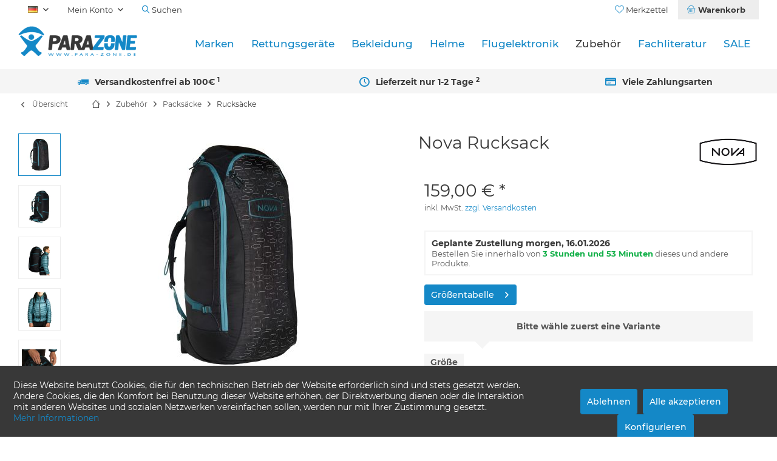

--- FILE ---
content_type: text/html; charset=UTF-8
request_url: https://www.para-zone.de/nova-rucksack-877
body_size: 18999
content:
<!DOCTYPE html> <html class="no-js" lang="de" itemscope="itemscope" itemtype="https://schema.org/WebPage"> <head> <meta charset="utf-8"> <meta name="author" content="Andreas Maucher" /> <meta name="robots" content="index,follow" /> <meta name="revisit-after" content="15 days" /> <meta name="keywords" content="–, Liter, Rucksack, können., gibt, Größen, Der, NOVA, einfach, bepacken, viel, Liebe, Detail, entworfen, worden, bestmögliche, Qualität, bieten, Er, verschiedene" /> <meta name="description" content="Einfach zu bepacken, elegant und qualitativ hochwertig. Der neue Rucksack von NOVA bietet hohen Komfort und ist maßgeschneidert auf Deine Ausrüstung." /> <meta property="og:type" content="product" /> <meta property="og:site_name" content="Para-Zone" /> <meta property="og:url" content="https://www.para-zone.de/nova-rucksack-877" /> <meta property="og:title" content="Nova Rucksack" /> <meta property="og:description" content="Der NOVA Rucksack ist einfach zu bepacken und mit viel Liebe zum Detail entworfen worden, um die bestm&amp;ouml;gliche Qualit&amp;auml;t bieten zu k&amp;ouml;nnen. Er…" /> <meta property="og:image" content="https://www.para-zone.de/media/image/f2/15/f9/nova-rucksack-a11145.jpg" /> <meta property="product:brand" content="NOVA" /> <meta property="product:price" content="159" /> <meta property="product:product_link" content="https://www.para-zone.de/nova-rucksack-877" /> <meta name="twitter:card" content="product" /> <meta name="twitter:site" content="Para-Zone" /> <meta name="twitter:title" content="Nova Rucksack" /> <meta name="twitter:description" content="Der NOVA Rucksack ist einfach zu bepacken und mit viel Liebe zum Detail entworfen worden, um die bestm&amp;ouml;gliche Qualit&amp;auml;t bieten zu k&amp;ouml;nnen. Er…" /> <meta name="twitter:image" content="https://www.para-zone.de/media/image/f2/15/f9/nova-rucksack-a11145.jpg" /> <meta itemprop="copyrightHolder" content="Para-Zone" /> <meta itemprop="copyrightYear" content="2017" /> <meta itemprop="isFamilyFriendly" content="True" /> <meta itemprop="image" content="https://www.para-zone.de/media/image/39/48/c1/parazone-logo.png" /> <meta name="viewport" content="width=device-width, initial-scale=1.0"> <meta name="mobile-web-app-capable" content="yes"> <meta name="apple-mobile-web-app-title" content="PARA-ZONE"> <meta name="apple-mobile-web-app-capable" content="yes"> <meta name="apple-mobile-web-app-status-bar-style" content="default"> <link rel="alternate" hreflang="x-default" href="https://www.para-zone.de/nova-rucksack-877" /> <link rel="alternate" hreflang="en" href="https://www.para-zone.de/en/nova-backpack-877" /> <meta name="google-site-verification" content="wYCskFVGaXnKY1vPQzMrB-2lWkZHrJ9wYQkKwQr9rJU"> <meta name="msvalidate.01" content="9E5BCD127CEA8EBB293D5C3CD05820C3"> <link rel="apple-touch-icon-precomposed" href="https://www.para-zone.de/media/image/a3/f4/1f/PARAZONE_APPLE_TOUCH_ICON.png"> <link rel="shortcut icon" href="https://www.para-zone.de/media/unknown/d9/0c/f4/favicon.ico"> <meta name="msapplication-navbutton-color" content="#1488c7" /> <meta name="application-name" content="Para-Zone" /> <meta name="msapplication-starturl" content="https://www.para-zone.de/" /> <meta name="msapplication-window" content="width=1024;height=768" /> <meta name="msapplication-TileImage" content="/custom/plugins/TcinnModernTheme/Resources/Themes/Frontend/ModernTheme/frontend/_public/src/img/_modern/favicon.png"> <meta name="msapplication-TileColor" content="#1488c7"> <meta name="theme-color" content="#1488c7" /> <link rel="canonical" href="https://www.para-zone.de/nova-rucksack-877" /> <title itemprop="name">Nova Paraglider Rucksack | Para-Zone</title> <link href="/web/cache/1766396827_a2422854163ff87c609f936a992ab284.css" media="all" rel="stylesheet" type="text/css" />  <script async src="https://www.googletagmanager.com/gtag/js?id=G-E4NE29CSY0"></script> <script>
window.dataLayer = window.dataLayer || [];
function gtag(){dataLayer.push(arguments);}
gtag('js', new Date());
gtag('config', 'G-E4NE29CSY0');
</script> <style type="text/css"> .paypal-unified-installments-banner--product-detail {display: none; } .product--buybox .tcinn-custom_announcement {margin: 0 !Important; padding: 0 !Important; border: none !important} </style> </head> <body class="is--ctl-detail is--act-index is--no-sidebar tcinntheme layout-fullwidth-boxed gwfont1 gwfont2 headtyp-1 header-1 no-sticky osi has--product-set--sticky-box" > <div data-paypalUnifiedMetaDataContainer="true" data-paypalUnifiedRestoreOrderNumberUrl="https://www.para-zone.de/widgets/PaypalUnifiedOrderNumber/restoreOrderNumber" class="is--hidden"> </div> <div data-live-shopping-listing="true" data-liveShoppingListingUpdateUrl="/widgets/LiveShopping/getLiveShoppingListingData" data-currencyFormat="0,00&nbsp;&euro;" > <div class="page-wrap"> <noscript class="noscript-main"> <div class="alert is--warning"> <div class="alert--icon"> <i class="icon--element icon--warning"></i> </div> <div class="alert--content"> Um Para-Zone in vollem Umfang nutzen zu k&ouml;nnen, empfehlen wir Ihnen Javascript in Ihrem Browser zu aktiveren. </div> </div> </noscript> <header class="header-main mobil-usp"> <div class="topbar top-bar"> <div class="logo--mobile" role="banner"> <a class="logo--link" href="https://www.para-zone.de/" title="Para-Zone - zur Startseite wechseln"> <picture> <source srcset="https://www.para-zone.de/media/image/39/48/c1/parazone-logo.png" media="(min-width: 78.75em)"> <source srcset="https://www.para-zone.de/media/image/39/48/c1/parazone-logo.png" media="(min-width: 64em)"> <source srcset="https://www.para-zone.de/media/image/39/48/c1/parazone-logo.png" media="(min-width: 48em)"> <img srcset="https://www.para-zone.de/media/image/39/48/c1/parazone-logo.png" alt="Para-Zone - zur Startseite wechseln" title="Para-Zone - zur Startseite wechseln"/> </picture> </a> </div> <div class="top-bar--navigation" role="menubar"> <div class="navigation--entry entry--menu-left" role="menuitem"> <a class="entry--link entry--trigger is--icon-left" href="#offcanvas--left" data-offcanvas="true" data-offCanvasSelector=".sidebar-main"> <i class="icon--menu"></i> <span class="menu--name">Menü</span> </a> </div>  <div class="top-bar--language navigation--entry"> <form method="post" class="language--form"> <div class="field--select"> <div class="language--flag de_DE">DE</div> <select name="__shop" class="language--select" data-auto-submit="true"> <option value="1" selected="selected"> DE </option> <option value="3" > EN </option> </select> <input type="hidden" name="__redirect" value="1"> <span class="arrow"></span> </div> </form> </div>   <div class="navigation--entry entry--cart" role="menuitem"> <a class="is--icon-left cart--link titletooltip" href="https://www.para-zone.de/checkout/cart" title="Warenkorb"> <i class="icon--basket"></i> <span class="cart--display"> Warenkorb </span> <span class="badge is--minimal cart--quantity is--hidden">0</span> </a> <div class="ajax-loader">&nbsp;</div> </div> <div class="navigation--entry entry--notepad" role="menuitem"> <a href="https://www.para-zone.de/note" title="Merkzettel"> <i class="icon--heart"></i> <span class="notepad--name"> Merkzettel </span> </a> </div> <div id="useraccountmenu" title="Kundenkonto" class="navigation--entry account-dropdown has--drop-down" role="menuitem" data-offcanvas="true" data-offcanvasselector=".account-dropdown-container"> <span class="account--display"> <i class="icon--account"></i> <span class="name--account">Mein Konto</span> </span> <div class="account-dropdown-container"> <div class="entry--close-off-canvas"> <a href="#close-account-menu" class="account--close-off-canvas" title="Menü schließen"> Menü schließen <i class="icon--arrow-right"></i> </a> </div> <span>Kundenkonto</span> <a href="https://www.para-zone.de/account" title="Mein Konto" class="anmelden--button btn is--primary service--link">Anmelden</a> <div class="registrieren-container">oder <a href="https://www.para-zone.de/account" title="Mein Konto" class="service--link">registrieren</a></div> <div class="infotext-container">Nach der Anmeldung, können Sie hier auf Ihren Kundenbereich zugreifen.</div> </div> </div>  <div class="navigation--entry entry--compare is--hidden" role="menuitem" aria-haspopup="true" data-drop-down-menu="true"> <div>   </div> </div> <div class="navigation--entry entry--search" role="menuitem"> <span class="entry--link entry--trigger titletooltip" title="Suchen"> <i class="icon--search"></i> <span class="search--display">Suchen</span> </span> </div> </div> </div> <div class="headbar"> <div class="headbar-container"> <div class="topmenu"> <div class="logo hover-typ-2" role="banner"> <a class="logo--link" href="https://www.para-zone.de/" title="Para-Zone - zur Startseite wechseln"> <picture> <source srcset="https://www.para-zone.de/media/image/39/48/c1/parazone-logo.png" media="(min-width: 78.75em)"> <source srcset="https://www.para-zone.de/media/image/39/48/c1/parazone-logo.png" media="(min-width: 64em)"> <source srcset="https://www.para-zone.de/media/image/39/48/c1/parazone-logo.png" media="(min-width: 48em)"> <img srcset="https://www.para-zone.de/media/image/39/48/c1/parazone-logo.png" alt="Para-Zone - zur Startseite wechseln" /> </picture> </a> </div> <nav class="navigation-main hide-kategorie-button hover-typ-1 font-family-primary" data-tc-menu-headline="false" > <div data-menu-scroller="true" data-listSelector=".navigation--list.container" data-viewPortSelector=".navigation--list-wrapper" data-stickyMenu="true" data-stickyMenuTablet="0" data-stickyMenuPhone="0" data-stickyMenuPosition="200" data-stickyMenuDuration="300" > <div class="navigation--list-wrapper"> <ul class="navigation--list container" role="menubar" itemscope="itemscope" itemtype="https://schema.org/SiteNavigationElement"> <li class="navigation--entry" role="menuitem"><a class="navigation--link" href="/brands" title="Marken" aria-label="Marken" itemprop="url"><span itemprop="name">Marken</span></a></li><li class="navigation--entry" role="menuitem"><a class="navigation--link" href="https://www.para-zone.de/rettungsgeraete/" title="Rettungsgeräte" aria-label="Rettungsgeräte" itemprop="url"><span itemprop="name">Rettungsgeräte</span></a></li><li class="navigation--entry" role="menuitem"><a class="navigation--link" href="https://www.para-zone.de/bekleidung/" title="Bekleidung" aria-label="Bekleidung" itemprop="url"><span itemprop="name">Bekleidung</span></a></li><li class="navigation--entry" role="menuitem"><a class="navigation--link" href="https://www.para-zone.de/helme/" title="Helme" aria-label="Helme" itemprop="url"><span itemprop="name">Helme</span></a></li><li class="navigation--entry" role="menuitem"><a class="navigation--link" href="https://www.para-zone.de/flugelektronik/" title="Flugelektronik" aria-label="Flugelektronik" itemprop="url"><span itemprop="name">Flugelektronik</span></a></li><li class="navigation--entry is--active" role="menuitem"><a class="navigation--link is--active" href="https://www.para-zone.de/zubehoer/" title="Zubehör" aria-label="Zubehör" itemprop="url"><span itemprop="name">Zubehör</span></a></li><li class="navigation--entry" role="menuitem"><a class="navigation--link" href="https://www.para-zone.de/fachliteratur/" title="Fachliteratur" aria-label="Fachliteratur" itemprop="url"><span itemprop="name">Fachliteratur</span></a></li><li class="navigation--entry" role="menuitem"><a class="navigation--link" href="https://www.para-zone.de/sale/" title="SALE" aria-label="SALE" itemprop="url"><span itemprop="name">SALE</span></a></li> </ul> </div> <div class="advanced-menu" data-advanced-menu="true" data-hoverDelay="250"> <div class="menu--container"> <div class="button-container"> <a href="/brands" class="button--category" aria-label="Zur Kategorie Marken" title="Zur Kategorie Marken"> <i class="icon--arrow-right"></i> Zur Kategorie Marken </a> <span class="button--close"> <i class="icon--cross"></i> </span> </div> </div> <div class="menu--container"> <div class="button-container"> <a href="https://www.para-zone.de/rettungsgeraete/" class="button--category" aria-label="Zur Kategorie Rettungsgeräte" title="Zur Kategorie Rettungsgeräte"> <i class="icon--arrow-right"></i> Zur Kategorie Rettungsgeräte </a> <span class="button--close"> <i class="icon--cross"></i> </span> </div> <div class="content--wrapper has--content"> <ul class="menu--list menu--level-0 columns--4" style="width: 100%;"> <li class="menu--list-item item--level-0" style="width: 100%"> <a href="https://www.para-zone.de/rettungsgeraete/rundkappe/" class="menu--list-item-link" aria-label="Rundkappe" title="Rundkappe">Rundkappe</a> </li> <li class="menu--list-item item--level-0" style="width: 100%"> <a href="https://www.para-zone.de/rettungsgeraete/kreuzkappe/" class="menu--list-item-link" aria-label="Kreuzkappe" title="Kreuzkappe">Kreuzkappe</a> </li> <li class="menu--list-item item--level-0" style="width: 100%"> <a href="https://www.para-zone.de/rettungsgeraete/steuerbare-rettung/" class="menu--list-item-link" aria-label="Steuerbare Rettung" title="Steuerbare Rettung">Steuerbare Rettung</a> </li> <li class="menu--list-item item--level-0" style="width: 100%"> <a href="https://www.para-zone.de/rettungsgeraete/zubehoer/" class="menu--list-item-link" aria-label="Zubehör" title="Zubehör">Zubehör</a> <ul class="menu--list menu--level-1 columns--4"> <li class="menu--list-item item--level-1"> <a href="https://www.para-zone.de/rettungsgeraete/zubehoer/frontcontainer/" class="menu--list-item-link" aria-label="Frontcontainer" title="Frontcontainer">Frontcontainer</a> </li> <li class="menu--list-item item--level-1"> <a href="https://www.para-zone.de/rettungsgeraete/zubehoer/verbindungsleinen/" class="menu--list-item-link" aria-label="Verbindungsleinen" title="Verbindungsleinen">Verbindungsleinen</a> </li> </ul> </li> </ul> </div> </div> <div class="menu--container"> <div class="button-container"> <a href="https://www.para-zone.de/bekleidung/" class="button--category" aria-label="Zur Kategorie Bekleidung" title="Zur Kategorie Bekleidung"> <i class="icon--arrow-right"></i> Zur Kategorie Bekleidung </a> <span class="button--close"> <i class="icon--cross"></i> </span> </div> <div class="content--wrapper has--content"> <ul class="menu--list menu--level-0 columns--4" style="width: 100%;"> <li class="menu--list-item item--level-0" style="width: 100%"> <a href="https://www.para-zone.de/bekleidung/headwear-caps-co/" class="menu--list-item-link" aria-label="Headwear - Caps &amp; Co" title="Headwear - Caps &amp; Co">Headwear - Caps & Co</a> </li> <li class="menu--list-item item--level-0" style="width: 100%"> <a href="https://www.para-zone.de/bekleidung/brillen/" class="menu--list-item-link" aria-label="Brillen" title="Brillen">Brillen</a> </li> <li class="menu--list-item item--level-0" style="width: 100%"> <a href="https://www.para-zone.de/bekleidung/speedshirts-hoodies/" class="menu--list-item-link" aria-label="Speedshirts &amp; Hoodies" title="Speedshirts &amp; Hoodies">Speedshirts & Hoodies</a> </li> <li class="menu--list-item item--level-0" style="width: 100%"> <a href="https://www.para-zone.de/bekleidung/handschuhe/" class="menu--list-item-link" aria-label="Handschuhe" title="Handschuhe">Handschuhe</a> </li> <li class="menu--list-item item--level-0" style="width: 100%"> <a href="https://www.para-zone.de/bekleidung/heizpacks/" class="menu--list-item-link" aria-label="Heizpacks" title="Heizpacks">Heizpacks</a> </li> <li class="menu--list-item item--level-0" style="width: 100%"> <a href="https://www.para-zone.de/bekleidung/overalls/" class="menu--list-item-link" aria-label="Overalls" title="Overalls">Overalls</a> </li> </ul> </div> </div> <div class="menu--container"> <div class="button-container"> <a href="https://www.para-zone.de/helme/" class="button--category" aria-label="Zur Kategorie Helme" title="Zur Kategorie Helme"> <i class="icon--arrow-right"></i> Zur Kategorie Helme </a> <span class="button--close"> <i class="icon--cross"></i> </span> </div> <div class="content--wrapper has--content"> <ul class="menu--list menu--level-0 columns--4" style="width: 100%;"> <li class="menu--list-item item--level-0" style="width: 100%"> <a href="https://www.para-zone.de/helme/jet-helme/" class="menu--list-item-link" aria-label="Jet Helme" title="Jet Helme">Jet Helme</a> </li> <li class="menu--list-item item--level-0" style="width: 100%"> <a href="https://www.para-zone.de/helme/integral-helme/" class="menu--list-item-link" aria-label="Integral Helme" title="Integral Helme">Integral Helme</a> </li> <li class="menu--list-item item--level-0" style="width: 100%"> <a href="https://www.para-zone.de/helme/helm-zubehoer-ersatzteile/" class="menu--list-item-link" aria-label="Helm Zubehör &amp; Ersatzteile" title="Helm Zubehör &amp; Ersatzteile">Helm Zubehör & Ersatzteile</a> </li> </ul> </div> </div> <div class="menu--container"> <div class="button-container"> <a href="https://www.para-zone.de/flugelektronik/" class="button--category" aria-label="Zur Kategorie Flugelektronik" title="Zur Kategorie Flugelektronik"> <i class="icon--arrow-right"></i> Zur Kategorie Flugelektronik </a> <span class="button--close"> <i class="icon--cross"></i> </span> </div> <div class="content--wrapper has--content"> <ul class="menu--list menu--level-0 columns--4" style="width: 100%;"> <li class="menu--list-item item--level-0" style="width: 100%"> <a href="https://www.para-zone.de/flugelektronik/variometer-zubehoer/" class="menu--list-item-link" aria-label="Variometer &amp; Zubehör" title="Variometer &amp; Zubehör">Variometer & Zubehör</a> <ul class="menu--list menu--level-1 columns--4"> <li class="menu--list-item item--level-1"> <a href="https://www.para-zone.de/flugelektronik/variometer-zubehoer/variometer/" class="menu--list-item-link" aria-label="Variometer" title="Variometer">Variometer</a> </li> <li class="menu--list-item item--level-1"> <a href="https://www.para-zone.de/flugelektronik/variometer-zubehoer/module-erweiterungen/" class="menu--list-item-link" aria-label="Module &amp; Erweiterungen" title="Module &amp; Erweiterungen">Module & Erweiterungen</a> </li> <li class="menu--list-item item--level-1"> <a href="https://www.para-zone.de/flugelektronik/variometer-zubehoer/halterungen/" class="menu--list-item-link" aria-label="Halterungen" title="Halterungen">Halterungen</a> </li> <li class="menu--list-item item--level-1"> <a href="https://www.para-zone.de/flugelektronik/variometer-zubehoer/display-und-instrumentenschutz/" class="menu--list-item-link" aria-label="Display- und Instrumentenschutz" title="Display- und Instrumentenschutz">Display- und Instrumentenschutz</a> </li> <li class="menu--list-item item--level-1"> <a href="https://www.para-zone.de/flugelektronik/variometer-zubehoer/ladegeraete-batterien-kabel/" class="menu--list-item-link" aria-label="Ladegeräte, Batterien &amp; Kabel" title="Ladegeräte, Batterien &amp; Kabel">Ladegeräte, Batterien & Kabel</a> </li> </ul> </li> <li class="menu--list-item item--level-0" style="width: 100%"> <a href="https://www.para-zone.de/flugelektronik/funkgeraete-zubehoer/" class="menu--list-item-link" aria-label="Funkgeräte &amp; Zubehör" title="Funkgeräte &amp; Zubehör">Funkgeräte & Zubehör</a> <ul class="menu--list menu--level-1 columns--4"> <li class="menu--list-item item--level-1"> <a href="https://www.para-zone.de/flugelektronik/funkgeraete-zubehoer/funkgeraete/" class="menu--list-item-link" aria-label="Funkgeräte" title="Funkgeräte">Funkgeräte</a> </li> <li class="menu--list-item item--level-1"> <a href="https://www.para-zone.de/flugelektronik/funkgeraete-zubehoer/headsets/" class="menu--list-item-link" aria-label="Headsets" title="Headsets">Headsets</a> </li> <li class="menu--list-item item--level-1"> <a href="https://www.para-zone.de/flugelektronik/funkgeraete-zubehoer/adapter-ersatzteile/" class="menu--list-item-link" aria-label="Adapter &amp; Ersatzteile" title="Adapter &amp; Ersatzteile">Adapter & Ersatzteile</a> </li> </ul> </li> <li class="menu--list-item item--level-0" style="width: 100%"> <a href="https://www.para-zone.de/flugelektronik/action-cams/" class="menu--list-item-link" aria-label="Action Cams" title="Action Cams">Action Cams</a> </li> <li class="menu--list-item item--level-0" style="width: 100%"> <a href="https://www.para-zone.de/flugelektronik/windmesser/" class="menu--list-item-link" aria-label="Windmesser" title="Windmesser">Windmesser</a> </li> </ul> </div> </div> <div class="menu--container"> <div class="button-container"> <a href="https://www.para-zone.de/zubehoer/" class="button--category" aria-label="Zur Kategorie Zubehör" title="Zur Kategorie Zubehör"> <i class="icon--arrow-right"></i> Zur Kategorie Zubehör </a> <span class="button--close"> <i class="icon--cross"></i> </span> </div> <div class="content--wrapper has--content"> <ul class="menu--list menu--level-0 columns--4" style="width: 100%;"> <li class="menu--list-item item--level-0" style="width: 100%"> <a href="https://www.para-zone.de/zubehoer/beschleuniger-beinstrecker/" class="menu--list-item-link" aria-label="Beschleuniger &amp; Beinstrecker" title="Beschleuniger &amp; Beinstrecker">Beschleuniger & Beinstrecker</a> <ul class="menu--list menu--level-1 columns--4"> <li class="menu--list-item item--level-1"> <a href="https://www.para-zone.de/zubehoer/beschleuniger-beinstrecker/beschleuniger/" class="menu--list-item-link" aria-label="Beschleuniger" title="Beschleuniger">Beschleuniger</a> </li> <li class="menu--list-item item--level-1"> <a href="https://www.para-zone.de/zubehoer/beschleuniger-beinstrecker/beinstrecker/" class="menu--list-item-link" aria-label="Beinstrecker" title="Beinstrecker">Beinstrecker</a> </li> <li class="menu--list-item item--level-1"> <a href="https://www.para-zone.de/zubehoer/beschleuniger-beinstrecker/zubehoer/" class="menu--list-item-link" aria-label="Zubehör" title="Zubehör">Zubehör</a> </li> </ul> </li> <li class="menu--list-item item--level-0" style="width: 100%"> <a href="https://www.para-zone.de/zubehoer/brems-steuergriffe/" class="menu--list-item-link" aria-label="Brems- / Steuergriffe" title="Brems- / Steuergriffe">Brems- / Steuergriffe</a> <ul class="menu--list menu--level-1 columns--4"> <li class="menu--list-item item--level-1"> <a href="https://www.para-zone.de/zubehoer/brems-steuergriffe/bremsgriffe/" class="menu--list-item-link" aria-label="Bremsgriffe" title="Bremsgriffe">Bremsgriffe</a> </li> <li class="menu--list-item item--level-1"> <a href="https://www.para-zone.de/zubehoer/brems-steuergriffe/zubehoer/" class="menu--list-item-link" aria-label="Zubehör" title="Zubehör">Zubehör</a> </li> </ul> </li> <li class="menu--list-item item--level-0" style="width: 100%"> <a href="https://www.para-zone.de/zubehoer/cockpits-ballast-container/" class="menu--list-item-link" aria-label="Cockpits &amp; Ballast Container" title="Cockpits &amp; Ballast Container">Cockpits & Ballast Container</a> <ul class="menu--list menu--level-1 columns--4"> <li class="menu--list-item item--level-1"> <a href="https://www.para-zone.de/zubehoer/cockpits-ballast-container/cockpits-frontcontainer/" class="menu--list-item-link" aria-label="Cockpits &amp; Frontcontainer" title="Cockpits &amp; Frontcontainer">Cockpits & Frontcontainer</a> </li> <li class="menu--list-item item--level-1"> <a href="https://www.para-zone.de/zubehoer/cockpits-ballast-container/wasser-ballast/" class="menu--list-item-link" aria-label="Wasser Ballast" title="Wasser Ballast">Wasser Ballast</a> </li> </ul> </li> <li class="menu--list-item item--level-0" style="width: 100%"> <a href="https://www.para-zone.de/zubehoer/packsaecke/" class="menu--list-item-link" aria-label="Packsäcke" title="Packsäcke">Packsäcke</a> <ul class="menu--list menu--level-1 columns--4"> <li class="menu--list-item item--level-1"> <a href="https://www.para-zone.de/zubehoer/packsaecke/rucksaecke/" class="menu--list-item-link" aria-label="Rucksäcke" title="Rucksäcke">Rucksäcke</a> </li> <li class="menu--list-item item--level-1"> <a href="https://www.para-zone.de/zubehoer/packsaecke/schnellpacksaecke/" class="menu--list-item-link" aria-label="Schnellpacksäcke" title="Schnellpacksäcke">Schnellpacksäcke</a> </li> <li class="menu--list-item item--level-1"> <a href="https://www.para-zone.de/zubehoer/packsaecke/zellenpacksaecke/" class="menu--list-item-link" aria-label="Zellenpacksäcke" title="Zellenpacksäcke">Zellenpacksäcke</a> </li> <li class="menu--list-item item--level-1"> <a href="https://www.para-zone.de/zubehoer/packsaecke/zubehoer/" class="menu--list-item-link" aria-label="Zubehör" title="Zubehör">Zubehör</a> </li> </ul> </li> <li class="menu--list-item item--level-0" style="width: 100%"> <a href="https://www.para-zone.de/zubehoer/schlepp-tandem-zubehoer/" class="menu--list-item-link" aria-label="Schlepp &amp; Tandem Zubehör" title="Schlepp &amp; Tandem Zubehör">Schlepp & Tandem Zubehör</a> <ul class="menu--list menu--level-1 columns--4"> <li class="menu--list-item item--level-1"> <a href="https://www.para-zone.de/zubehoer/schlepp-tandem-zubehoer/schleppklinken/" class="menu--list-item-link" aria-label="Schleppklinken" title="Schleppklinken">Schleppklinken</a> </li> <li class="menu--list-item item--level-1"> <a href="https://www.para-zone.de/zubehoer/schlepp-tandem-zubehoer/tandemspreizen/" class="menu--list-item-link" aria-label="Tandemspreizen" title="Tandemspreizen">Tandemspreizen</a> </li> </ul> </li> <li class="menu--list-item item--level-0" style="width: 100%"> <a href="https://www.para-zone.de/zubehoer/sicherheit-erste-hilfe/" class="menu--list-item-link" aria-label="Sicherheit &amp; Erste Hilfe" title="Sicherheit &amp; Erste Hilfe">Sicherheit & Erste Hilfe</a> </li> <li class="menu--list-item item--level-0" style="width: 100%"> <a href="https://www.para-zone.de/zubehoer/verbindungsglieder/" class="menu--list-item-link" aria-label="Verbindungsglieder" title="Verbindungsglieder">Verbindungsglieder</a> <ul class="menu--list menu--level-1 columns--4"> <li class="menu--list-item item--level-1"> <a href="https://www.para-zone.de/zubehoer/verbindungsglieder/karabiner/" class="menu--list-item-link" aria-label="Karabiner" title="Karabiner">Karabiner</a> </li> <li class="menu--list-item item--level-1"> <a href="https://www.para-zone.de/zubehoer/verbindungsglieder/schraubkettenglieder/" class="menu--list-item-link" aria-label="Schraubkettenglieder" title="Schraubkettenglieder">Schraubkettenglieder</a> </li> <li class="menu--list-item item--level-1"> <a href="https://www.para-zone.de/zubehoer/verbindungsglieder/softlinks/" class="menu--list-item-link" aria-label="Softlinks" title="Softlinks">Softlinks</a> </li> <li class="menu--list-item item--level-1"> <a href="https://www.para-zone.de/zubehoer/verbindungsglieder/steckschnallen-klemmschnallen/" class="menu--list-item-link" aria-label="Steckschnallen / Klemmschnallen" title="Steckschnallen / Klemmschnallen">Steckschnallen / Klemmschnallen</a> </li> <li class="menu--list-item item--level-1"> <a href="https://www.para-zone.de/zubehoer/verbindungsglieder/zubehoer/" class="menu--list-item-link" aria-label="Zubehör" title="Zubehör">Zubehör</a> </li> </ul> </li> <li class="menu--list-item item--level-0" style="width: 100%"> <a href="https://www.para-zone.de/zubehoer/windsaecke/" class="menu--list-item-link" aria-label="Windsäcke" title="Windsäcke">Windsäcke</a> </li> </ul> </div> </div> <div class="menu--container"> <div class="button-container"> <a href="https://www.para-zone.de/fachliteratur/" class="button--category" aria-label="Zur Kategorie Fachliteratur" title="Zur Kategorie Fachliteratur"> <i class="icon--arrow-right"></i> Zur Kategorie Fachliteratur </a> <span class="button--close"> <i class="icon--cross"></i> </span> </div> </div> <div class="menu--container"> <div class="button-container"> <a href="https://www.para-zone.de/sale/" class="button--category" aria-label="Zur Kategorie SALE" title="Zur Kategorie SALE"> <i class="icon--arrow-right"></i> Zur Kategorie SALE </a> <span class="button--close"> <i class="icon--cross"></i> </span> </div> </div> </div> </div> </nav> </div> </div> </div> <div id="header--searchform" class="typ1" data-search="true" aria-haspopup="true"> <form action="/search" method="get" class="main-search--form"> <input type="search" name="sSearch" class="main-search--field" autocomplete="off" autocapitalize="off" placeholder="Suchbegriff..." maxlength="30" /> <button type="submit" class="main-search--button"> <i class="icon--search"></i> <span class="main-search--text"></span> </button> <div class="form--ajax-loader">&nbsp;</div> <div class="main-search--results"></div> </form> </div> <div class="topbar--features"> <div> <div class="feature-1 b280 b478 b767 b1023 b1259"><i class=" icon--truck"></i><span>Versandkostenfrei ab 100€ <sup>1</sup></span></div> <div class="feature-2 b478 b767 b1023 b1259"><i class=" icon--clock2"></i><span>Lieferzeit nur 1-2 Tage <sup>2</sup></span></div> <div class="feature-3"><i class="icon--ccw"></i><span>Kostenlose Retoure mit PayPal <sup>3</sup></span></div> <div class="feature-4 b1023 b1259"><i class="icon--creditcard"></i><span>Viele Zahlungsarten</span></div> </div> </div> </header> <div class="container--ajax-cart off-canvas-90" data-collapse-cart="true" data-displayMode="offcanvas"></div> <nav class="content--breadcrumb block"> <div> <a class="breadcrumb--button breadcrumb--link" href="https://www.para-zone.de/zubehoer/packsaecke/rucksaecke/" title="Übersicht"> <i class="icon--arrow-left"></i> <span class="breadcrumb--title">Übersicht</span> </a> <ul class="breadcrumb--list" role="menu" itemscope itemtype="https://schema.org/BreadcrumbList"> <li class="breadcrumb--entry"> <a class="breadcrumb--icon" href="https://www.para-zone.de/"><i class="icon--house"></i></a> </li> <li class="breadcrumb--separator"> <i class="icon--arrow-right"></i> </li> <li role="menuitem" class="breadcrumb--entry" itemprop="itemListElement" itemscope itemtype="https://schema.org/ListItem"> <a class="breadcrumb--link" href="https://www.para-zone.de/zubehoer/" title="Zubehör" itemprop="item"> <link itemprop="url" href="https://www.para-zone.de/zubehoer/" /> <span class="breadcrumb--title" itemprop="name">Zubehör</span> </a> <meta itemprop="position" content="0" /> </li> <li role="none" class="breadcrumb--separator"> <i class="icon--arrow-right"></i> </li> <li role="menuitem" class="breadcrumb--entry" itemprop="itemListElement" itemscope itemtype="https://schema.org/ListItem"> <a class="breadcrumb--link" href="https://www.para-zone.de/zubehoer/packsaecke/" title="Packsäcke" itemprop="item"> <link itemprop="url" href="https://www.para-zone.de/zubehoer/packsaecke/" /> <span class="breadcrumb--title" itemprop="name">Packsäcke</span> </a> <meta itemprop="position" content="1" /> </li> <li role="none" class="breadcrumb--separator"> <i class="icon--arrow-right"></i> </li> <li role="menuitem" class="breadcrumb--entry is--active" itemprop="itemListElement" itemscope itemtype="https://schema.org/ListItem"> <a class="breadcrumb--link" href="https://www.para-zone.de/zubehoer/packsaecke/rucksaecke/" title="Rucksäcke" itemprop="item"> <link itemprop="url" href="https://www.para-zone.de/zubehoer/packsaecke/rucksaecke/" /> <span class="breadcrumb--title" itemprop="name">Rucksäcke</span> </a> <meta itemprop="position" content="2" /> </li> </ul> </div> </nav> <section class="content-main container block-group"> <nav class="product--navigation"> <a href="#" class="navigation--link link--prev"> <div class="link--prev-button"> <span class="link--prev-inner">Zurück</span> </div> <div class="image--wrapper"> <div class="image--container"></div> </div> </a> <a href="#" class="navigation--link link--next"> <div class="link--next-button"> <span class="link--next-inner">Vor</span> </div> <div class="image--wrapper"> <div class="image--container"></div> </div> </a> </nav> <div class="content-main--inner"> <aside class="sidebar-left lb-header-colored" data-nsin="0" data-nsbl="0" data-nsno="1" data-nsde="0" data-nsli="0" data-nsse="0" data-nsre="0" data-nsca="0" data-nsac="1" data-nscu="1" data-nspw="1" data-nsne="1" data-nsfo="1" data-nssm="1" data-nsad="1" data-tnsin="0" data-tnsbl="0" data-tnsno="1" data-tnsde="0" data-tnsli="0" data-tnsse="0" data-tnsre="0" data-tnsca="0" data-tnsac="1" data-tnscu="1" data-tnspw="1" data-tnsne="1" data-tnsfo="1" data-tnssm="1" data-tnsad="1" > <div class="sidebar-main off-canvas off-canvas-90"> <div class="navigation--entry entry--close-off-canvas"> <a href="#close-categories-menu" title="Menü schließen" class="navigation--link"> <i class="icon--cross"></i> </a> </div> <div class="navigation--smartphone"> <ul class="navigation--list "> <div class="mobile--switches">  <div class="top-bar--language navigation--entry"> <form method="post" class="language--form"> <div class="field--select"> <div class="language--flag de_DE">DE</div> <select name="__shop" class="language--select" data-auto-submit="true"> <option value="1" selected="selected"> DE </option> <option value="3" > EN </option> </select> <input type="hidden" name="__redirect" value="1"> <span class="arrow"></span> </div> </form> </div>  </div> </ul> </div> <div class="sidebar--categories-wrapper" data-subcategory-nav="true" data-mainCategoryId="6" data-categoryId="44" data-fetchUrl="/widgets/listing/getCategory/categoryId/44"> <div class="categories--headline navigation--headline hide"> Kategorien </div> <div class="sidebar--categories-navigation hide"> <ul class="sidebar--navigation categories--navigation navigation--list is--drop-down is--level0 is--rounded" role="menu"> <li class="navigation--entry" role="menuitem"> <a class="navigation--link" href="/brands" data-categoryId="8" data-fetchUrl="/widgets/listing/getCategory/categoryId/8" title="Marken" > Marken </a> </li> <li class="navigation--entry has--sub-children" role="menuitem"> <a class="navigation--link link--go-forward" href="https://www.para-zone.de/rettungsgeraete/" data-categoryId="112" data-fetchUrl="/widgets/listing/getCategory/categoryId/112" title="Rettungsgeräte" > Rettungsgeräte <span class="is--icon-right"> <i class="icon--arrow-right"></i> </span> </a> </li> <li class="navigation--entry has--sub-children" role="menuitem"> <a class="navigation--link link--go-forward" href="https://www.para-zone.de/bekleidung/" data-categoryId="77" data-fetchUrl="/widgets/listing/getCategory/categoryId/77" title="Bekleidung" > Bekleidung <span class="is--icon-right"> <i class="icon--arrow-right"></i> </span> </a> </li> <li class="navigation--entry has--sub-children" role="menuitem"> <a class="navigation--link link--go-forward" href="https://www.para-zone.de/helme/" data-categoryId="91" data-fetchUrl="/widgets/listing/getCategory/categoryId/91" title="Helme" > Helme <span class="is--icon-right"> <i class="icon--arrow-right"></i> </span> </a> </li> <li class="navigation--entry has--sub-children" role="menuitem"> <a class="navigation--link link--go-forward" href="https://www.para-zone.de/flugelektronik/" data-categoryId="54" data-fetchUrl="/widgets/listing/getCategory/categoryId/54" title="Flugelektronik" > Flugelektronik <span class="is--icon-right"> <i class="icon--arrow-right"></i> </span> </a> </li> <li class="navigation--entry is--active has--sub-categories has--sub-children" role="menuitem"> <a class="navigation--link is--active has--sub-categories link--go-forward" href="https://www.para-zone.de/zubehoer/" data-categoryId="12" data-fetchUrl="/widgets/listing/getCategory/categoryId/12" title="Zubehör" > Zubehör <span class="is--icon-right"> <i class="icon--arrow-right"></i> </span> </a> <ul class="sidebar--navigation categories--navigation navigation--list is--level1 is--rounded" role="menu"> <li class="navigation--entry has--sub-children" role="menuitem"> <a class="navigation--link link--go-forward" href="https://www.para-zone.de/zubehoer/beschleuniger-beinstrecker/" data-categoryId="13" data-fetchUrl="/widgets/listing/getCategory/categoryId/13" title="Beschleuniger &amp; Beinstrecker" > Beschleuniger & Beinstrecker <span class="is--icon-right"> <i class="icon--arrow-right"></i> </span> </a> </li> <li class="navigation--entry has--sub-children" role="menuitem"> <a class="navigation--link link--go-forward" href="https://www.para-zone.de/zubehoer/brems-steuergriffe/" data-categoryId="14" data-fetchUrl="/widgets/listing/getCategory/categoryId/14" title="Brems- / Steuergriffe" > Brems- / Steuergriffe <span class="is--icon-right"> <i class="icon--arrow-right"></i> </span> </a> </li> <li class="navigation--entry has--sub-children" role="menuitem"> <a class="navigation--link link--go-forward" href="https://www.para-zone.de/zubehoer/cockpits-ballast-container/" data-categoryId="15" data-fetchUrl="/widgets/listing/getCategory/categoryId/15" title="Cockpits &amp; Ballast Container" > Cockpits & Ballast Container <span class="is--icon-right"> <i class="icon--arrow-right"></i> </span> </a> </li> <li class="navigation--entry is--active has--sub-categories has--sub-children" role="menuitem"> <a class="navigation--link is--active has--sub-categories link--go-forward" href="https://www.para-zone.de/zubehoer/packsaecke/" data-categoryId="17" data-fetchUrl="/widgets/listing/getCategory/categoryId/17" title="Packsäcke" > Packsäcke <span class="is--icon-right"> <i class="icon--arrow-right"></i> </span> </a> <ul class="sidebar--navigation categories--navigation navigation--list is--level2 navigation--level-high is--rounded" role="menu"> <li class="navigation--entry is--active" role="menuitem"> <a class="navigation--link is--active" href="https://www.para-zone.de/zubehoer/packsaecke/rucksaecke/" data-categoryId="44" data-fetchUrl="/widgets/listing/getCategory/categoryId/44" title="Rucksäcke" > Rucksäcke </a> </li> <li class="navigation--entry" role="menuitem"> <a class="navigation--link" href="https://www.para-zone.de/zubehoer/packsaecke/schnellpacksaecke/" data-categoryId="45" data-fetchUrl="/widgets/listing/getCategory/categoryId/45" title="Schnellpacksäcke" > Schnellpacksäcke </a> </li> <li class="navigation--entry" role="menuitem"> <a class="navigation--link" href="https://www.para-zone.de/zubehoer/packsaecke/zellenpacksaecke/" data-categoryId="46" data-fetchUrl="/widgets/listing/getCategory/categoryId/46" title="Zellenpacksäcke" > Zellenpacksäcke </a> </li> <li class="navigation--entry" role="menuitem"> <a class="navigation--link" href="https://www.para-zone.de/zubehoer/packsaecke/zubehoer/" data-categoryId="47" data-fetchUrl="/widgets/listing/getCategory/categoryId/47" title="Zubehör" > Zubehör </a> </li> </ul> </li> <li class="navigation--entry has--sub-children" role="menuitem"> <a class="navigation--link link--go-forward" href="https://www.para-zone.de/zubehoer/schlepp-tandem-zubehoer/" data-categoryId="18" data-fetchUrl="/widgets/listing/getCategory/categoryId/18" title="Schlepp &amp; Tandem Zubehör" > Schlepp & Tandem Zubehör <span class="is--icon-right"> <i class="icon--arrow-right"></i> </span> </a> </li> <li class="navigation--entry" role="menuitem"> <a class="navigation--link" href="https://www.para-zone.de/zubehoer/sicherheit-erste-hilfe/" data-categoryId="19" data-fetchUrl="/widgets/listing/getCategory/categoryId/19" title="Sicherheit &amp; Erste Hilfe" > Sicherheit & Erste Hilfe </a> </li> <li class="navigation--entry has--sub-children" role="menuitem"> <a class="navigation--link link--go-forward" href="https://www.para-zone.de/zubehoer/verbindungsglieder/" data-categoryId="20" data-fetchUrl="/widgets/listing/getCategory/categoryId/20" title="Verbindungsglieder" > Verbindungsglieder <span class="is--icon-right"> <i class="icon--arrow-right"></i> </span> </a> </li> <li class="navigation--entry" role="menuitem"> <a class="navigation--link" href="https://www.para-zone.de/zubehoer/windsaecke/" data-categoryId="21" data-fetchUrl="/widgets/listing/getCategory/categoryId/21" title="Windsäcke" > Windsäcke </a> </li> </ul> </li> <li class="navigation--entry" role="menuitem"> <a class="navigation--link" href="https://www.para-zone.de/fachliteratur/" data-categoryId="10" data-fetchUrl="/widgets/listing/getCategory/categoryId/10" title="Fachliteratur" > Fachliteratur </a> </li> <li class="navigation--entry" role="menuitem"> <a class="navigation--link" href="https://www.para-zone.de/neu/" data-categoryId="127" data-fetchUrl="/widgets/listing/getCategory/categoryId/127" title="NEU" > NEU </a> </li> <li class="navigation--entry" role="menuitem"> <a class="navigation--link" href="https://www.para-zone.de/sale/" data-categoryId="103" data-fetchUrl="/widgets/listing/getCategory/categoryId/103" title="SALE" > SALE </a> </li> </ul> </div> </div> <div class="sites-navigation show-for-mobil"> <div class="shop-sites--container is--rounded"> <div class="shop-sites--headline navigation--headline"> Informationen </div> <ul class="shop-sites--navigation sidebar--navigation navigation--list is--drop-down is--level0" role="menu"> <li class="navigation--entry" role="menuitem"> <a class="navigation--link" href="https://www.para-zone.de/versand-und-zahlungsbedingungen" title="Versand und Zahlungsbedingungen" data-categoryId="6" data-fetchUrl="/widgets/listing/getCustomPage/pageId/6" target="_parent"> Versand und Zahlungsbedingungen </a> </li> <li class="navigation--entry" role="menuitem"> <a class="navigation--link" href="https://www.para-zone.de/widerrufsrecht" title="Widerrufsrecht" data-categoryId="8" data-fetchUrl="/widgets/listing/getCustomPage/pageId/8" target="_parent"> Widerrufsrecht </a> </li> <li class="navigation--entry" role="menuitem"> <a class="navigation--link" href="https://www.para-zone.de/agb" title="AGB" data-categoryId="4" data-fetchUrl="/widgets/listing/getCustomPage/pageId/4" target="_parent"> AGB </a> </li> <li class="navigation--entry" role="menuitem"> <a class="navigation--link" href="https://www.para-zone.de/kontakt" title="Kontakt" data-categoryId="1" data-fetchUrl="/widgets/listing/getCustomPage/pageId/1" target="_parent"> Kontakt </a> </li> <li class="navigation--entry" role="menuitem"> <a class="navigation--link" href="https://www.para-zone.de/datenschutz" title="Datenschutz" data-categoryId="7" data-fetchUrl="/widgets/listing/getCustomPage/pageId/7" target="_parent"> Datenschutz </a> </li> <li class="navigation--entry" role="menuitem"> <a class="navigation--link" href="https://www.para-zone.de/defektes-produkt" title="Defektes Produkt" data-categoryId="39" data-fetchUrl="/widgets/listing/getCustomPage/pageId/39" target="_parent"> Defektes Produkt </a> </li> <li class="navigation--entry" role="menuitem"> <a class="navigation--link" href="https://www.para-zone.de/widerrufsformular" title="Widerrufsformular" data-categoryId="45" data-fetchUrl="/widgets/listing/getCustomPage/pageId/45" target="_parent"> Widerrufsformular </a> </li> <li class="navigation--entry" role="menuitem"> <a class="navigation--link" href="javascript:openCookieConsentManager()" title="Cookie-Einstellungen" data-categoryId="56" data-fetchUrl="/widgets/listing/getCustomPage/pageId/56" > Cookie-Einstellungen </a> </li> <li class="navigation--entry" role="menuitem"> <a class="navigation--link" href="https://www.para-zone.de/impressum" title="Impressum" data-categoryId="3" data-fetchUrl="/widgets/listing/getCustomPage/pageId/3" target="_parent"> Impressum </a> </li> </ul> </div> </div> </div> <div class="shop-sites--container is--rounded"> <div class="shop-sites--headline navigation--headline"> Informationen </div> <ul class="shop-sites--navigation sidebar--navigation navigation--list is--drop-down is--level0" role="menu"> <li class="navigation--entry" role="menuitem"> <a class="navigation--link" href="https://www.para-zone.de/versand-und-zahlungsbedingungen" title="Versand und Zahlungsbedingungen" data-categoryId="6" data-fetchUrl="/widgets/listing/getCustomPage/pageId/6" target="_parent"> Versand und Zahlungsbedingungen </a> </li> <li class="navigation--entry" role="menuitem"> <a class="navigation--link" href="https://www.para-zone.de/widerrufsrecht" title="Widerrufsrecht" data-categoryId="8" data-fetchUrl="/widgets/listing/getCustomPage/pageId/8" target="_parent"> Widerrufsrecht </a> </li> <li class="navigation--entry" role="menuitem"> <a class="navigation--link" href="https://www.para-zone.de/agb" title="AGB" data-categoryId="4" data-fetchUrl="/widgets/listing/getCustomPage/pageId/4" target="_parent"> AGB </a> </li> <li class="navigation--entry" role="menuitem"> <a class="navigation--link" href="https://www.para-zone.de/kontakt" title="Kontakt" data-categoryId="1" data-fetchUrl="/widgets/listing/getCustomPage/pageId/1" target="_parent"> Kontakt </a> </li> <li class="navigation--entry" role="menuitem"> <a class="navigation--link" href="https://www.para-zone.de/datenschutz" title="Datenschutz" data-categoryId="7" data-fetchUrl="/widgets/listing/getCustomPage/pageId/7" target="_parent"> Datenschutz </a> </li> <li class="navigation--entry" role="menuitem"> <a class="navigation--link" href="https://www.para-zone.de/defektes-produkt" title="Defektes Produkt" data-categoryId="39" data-fetchUrl="/widgets/listing/getCustomPage/pageId/39" target="_parent"> Defektes Produkt </a> </li> <li class="navigation--entry" role="menuitem"> <a class="navigation--link" href="https://www.para-zone.de/widerrufsformular" title="Widerrufsformular" data-categoryId="45" data-fetchUrl="/widgets/listing/getCustomPage/pageId/45" target="_parent"> Widerrufsformular </a> </li> <li class="navigation--entry" role="menuitem"> <a class="navigation--link" href="javascript:openCookieConsentManager()" title="Cookie-Einstellungen" data-categoryId="56" data-fetchUrl="/widgets/listing/getCustomPage/pageId/56" > Cookie-Einstellungen </a> </li> <li class="navigation--entry" role="menuitem"> <a class="navigation--link" href="https://www.para-zone.de/impressum" title="Impressum" data-categoryId="3" data-fetchUrl="/widgets/listing/getCustomPage/pageId/3" target="_parent"> Impressum </a> </li> </ul> </div> </aside> <div class="content--wrapper"> <div class="content product--details" itemscope itemtype="https://schema.org/Product" data-product-navigation="/widgets/listing/productNavigation" data-category-id="44" data-main-ordernumber="A11145-02" data-ajax-wishlist="true" data-compare-ajax="true" data-ajax-variants-container="true"> <header class="product--header"> <div class="product--info"> <h1 class="product--title" itemprop="name"> Nova Rucksack </h1> <div class="product--supplier"> <a href="https://www.para-zone.de/nova/" title="Weitere Artikel von NOVA" class="product--supplier-link"> <img src="https://www.para-zone.de/media/image/d0/e7/44/6533_Manufacturer.jpg" alt="NOVA"> </a> </div> <div class="product--rating-container"> <a href="#product--publish-comment" class="product--rating-link" rel="nofollow" title="Bewertung abgeben"> <span class="product--rating"> </span> </a> </div> </div> </header> <div class="product--detail-upper block-group"> <div class="product--image-container image-slider" data-image-slider="true" data-image-gallery="true" data-maxZoom="0" data-thumbnails=".image--thumbnails" > <div class="product-set--image-container-sticky" data-sticky="true"> <div class="image--thumbnails image-slider--thumbnails"> <div class="image-slider--thumbnails-slide"> <a href="" title="Vorschau: Nova Rucksack" class="thumbnail--link is--active"> <img srcset="https://www.para-zone.de/media/image/07/c3/a7/nova-rucksack-a11145_200x200.jpg, https://www.para-zone.de/media/image/7b/8e/eb/nova-rucksack-a11145_200x200@2x.jpg 2x" alt="Vorschau: Nova Rucksack" title="Vorschau: Nova Rucksack" class="thumbnail--image" /> </a> <a href="" title="Vorschau: Nova Rucksack" class="thumbnail--link"> <img srcset="https://www.para-zone.de/media/image/dd/79/ef/nova-rucksack-a11145MQ9bRlSemyC1A_200x200.jpg, https://www.para-zone.de/media/image/ed/d8/4a/nova-rucksack-a11145MQ9bRlSemyC1A_200x200@2x.jpg 2x" alt="Vorschau: Nova Rucksack" title="Vorschau: Nova Rucksack" class="thumbnail--image" /> </a> <a href="" title="Vorschau: Nova Rucksack" class="thumbnail--link"> <img srcset="https://www.para-zone.de/media/image/c9/5c/a9/nova-rucksack-a11145MONRXf4jvr0Ni_200x200.jpg, https://www.para-zone.de/media/image/72/73/8b/nova-rucksack-a11145MONRXf4jvr0Ni_200x200@2x.jpg 2x" alt="Vorschau: Nova Rucksack" title="Vorschau: Nova Rucksack" class="thumbnail--image" /> </a> <a href="" title="Vorschau: Nova Rucksack" class="thumbnail--link"> <img srcset="https://www.para-zone.de/media/image/43/f3/a7/nova-rucksack-a111455w9mSrv5arI4m_200x200.jpg, https://www.para-zone.de/media/image/5e/93/72/nova-rucksack-a111455w9mSrv5arI4m_200x200@2x.jpg 2x" alt="Vorschau: Nova Rucksack" title="Vorschau: Nova Rucksack" class="thumbnail--image" /> </a> <a href="" title="Vorschau: Nova Rucksack" class="thumbnail--link"> <img srcset="https://www.para-zone.de/media/image/bd/b7/20/nova-rucksack-a1114536nfU5X8O1y5c_200x200.jpg, https://www.para-zone.de/media/image/97/a4/43/nova-rucksack-a1114536nfU5X8O1y5c_200x200@2x.jpg 2x" alt="Vorschau: Nova Rucksack" title="Vorschau: Nova Rucksack" class="thumbnail--image" /> </a> <a href="" title="Vorschau: Nova Rucksack" class="thumbnail--link"> <img srcset="https://www.para-zone.de/media/image/2d/99/fd/nova-rucksack-a11145cMsbIyYgXlTlt_200x200.jpg, https://www.para-zone.de/media/image/c2/13/56/nova-rucksack-a11145cMsbIyYgXlTlt_200x200@2x.jpg 2x" alt="Vorschau: Nova Rucksack" title="Vorschau: Nova Rucksack" class="thumbnail--image" /> </a> <a href="" title="Vorschau: Nova Rucksack" class="thumbnail--link"> <img srcset="https://www.para-zone.de/media/image/8a/cc/2e/nova-rucksack-a11145Lwmctm7alymQB_200x200.jpg, https://www.para-zone.de/media/image/d2/14/b9/nova-rucksack-a11145Lwmctm7alymQB_200x200@2x.jpg 2x" alt="Vorschau: Nova Rucksack" title="Vorschau: Nova Rucksack" class="thumbnail--image" /> </a> <a href="" title="Vorschau: Nova Rucksack" class="thumbnail--link"> <img srcset="https://www.para-zone.de/media/image/e8/c1/7a/nova-rucksack-a11145oFLcG6tRqS0lv_200x200.jpg, https://www.para-zone.de/media/image/9b/c9/60/nova-rucksack-a11145oFLcG6tRqS0lv_200x200@2x.jpg 2x" alt="Vorschau: Nova Rucksack" title="Vorschau: Nova Rucksack" class="thumbnail--image" /> </a> <a href="" title="Vorschau: Nova Rucksack" class="thumbnail--link"> <img srcset="https://www.para-zone.de/media/image/09/7c/f4/nova-rucksack-a11145nqY5FoUdpaEwe_200x200.jpg, https://www.para-zone.de/media/image/33/c6/77/nova-rucksack-a11145nqY5FoUdpaEwe_200x200@2x.jpg 2x" alt="Vorschau: Nova Rucksack" title="Vorschau: Nova Rucksack" class="thumbnail--image" /> </a> </div> </div> <div class="image-slider--container"> <div class="product--badges tcinn-detail-product-badges"> </div> <div class="image-slider--slide"> <div class="image--box image-slider--item"> <span class="image--element" data-img-large="https://www.para-zone.de/media/image/b2/92/f4/nova-rucksack-a11145_1280x1280.jpg" data-img-small="https://www.para-zone.de/media/image/07/c3/a7/nova-rucksack-a11145_200x200.jpg" data-img-original="https://www.para-zone.de/media/image/f2/15/f9/nova-rucksack-a11145.jpg" data-alt="Nova Rucksack"> <span class="image--media"> <img srcset="https://www.para-zone.de/media/image/51/85/27/nova-rucksack-a11145_400x400.jpg, https://www.para-zone.de/media/image/3a/a4/32/nova-rucksack-a11145_400x400@2x.jpg 2x" src="https://www.para-zone.de/media/image/51/85/27/nova-rucksack-a11145_400x400.jpg" alt="Nova Rucksack" itemprop="image" /> </span> </span> </div> <div class="image--box image-slider--item"> <span class="image--element" data-img-large="https://www.para-zone.de/media/image/94/27/26/nova-rucksack-a11145MQ9bRlSemyC1A_1280x1280.jpg" data-img-small="https://www.para-zone.de/media/image/dd/79/ef/nova-rucksack-a11145MQ9bRlSemyC1A_200x200.jpg" data-img-original="https://www.para-zone.de/media/image/ef/29/ae/nova-rucksack-a11145MQ9bRlSemyC1A.jpg" data-alt="Nova Rucksack"> <span class="image--media"> <img srcset="https://www.para-zone.de/media/image/73/0c/5c/nova-rucksack-a11145MQ9bRlSemyC1A_400x400.jpg, https://www.para-zone.de/media/image/9d/d9/ca/nova-rucksack-a11145MQ9bRlSemyC1A_400x400@2x.jpg 2x" alt="Nova Rucksack" itemprop="image" /> </span> </span> </div> <div class="image--box image-slider--item"> <span class="image--element" data-img-large="https://www.para-zone.de/media/image/4d/a0/ba/nova-rucksack-a11145MONRXf4jvr0Ni_1280x1280.jpg" data-img-small="https://www.para-zone.de/media/image/c9/5c/a9/nova-rucksack-a11145MONRXf4jvr0Ni_200x200.jpg" data-img-original="https://www.para-zone.de/media/image/ff/ff/13/nova-rucksack-a11145MONRXf4jvr0Ni.jpg" data-alt="Nova Rucksack"> <span class="image--media"> <img srcset="https://www.para-zone.de/media/image/e1/87/ba/nova-rucksack-a11145MONRXf4jvr0Ni_400x400.jpg, https://www.para-zone.de/media/image/30/23/b3/nova-rucksack-a11145MONRXf4jvr0Ni_400x400@2x.jpg 2x" alt="Nova Rucksack" itemprop="image" /> </span> </span> </div> <div class="image--box image-slider--item"> <span class="image--element" data-img-large="https://www.para-zone.de/media/image/da/3c/59/nova-rucksack-a111455w9mSrv5arI4m_1280x1280.jpg" data-img-small="https://www.para-zone.de/media/image/43/f3/a7/nova-rucksack-a111455w9mSrv5arI4m_200x200.jpg" data-img-original="https://www.para-zone.de/media/image/4c/88/2f/nova-rucksack-a111455w9mSrv5arI4m.jpg" data-alt="Nova Rucksack"> <span class="image--media"> <img srcset="https://www.para-zone.de/media/image/7d/83/f9/nova-rucksack-a111455w9mSrv5arI4m_400x400.jpg, https://www.para-zone.de/media/image/6d/87/17/nova-rucksack-a111455w9mSrv5arI4m_400x400@2x.jpg 2x" alt="Nova Rucksack" itemprop="image" /> </span> </span> </div> <div class="image--box image-slider--item"> <span class="image--element" data-img-large="https://www.para-zone.de/media/image/62/17/34/nova-rucksack-a1114536nfU5X8O1y5c_1280x1280.jpg" data-img-small="https://www.para-zone.de/media/image/bd/b7/20/nova-rucksack-a1114536nfU5X8O1y5c_200x200.jpg" data-img-original="https://www.para-zone.de/media/image/53/0d/20/nova-rucksack-a1114536nfU5X8O1y5c.jpg" data-alt="Nova Rucksack"> <span class="image--media"> <img srcset="https://www.para-zone.de/media/image/e2/5a/3d/nova-rucksack-a1114536nfU5X8O1y5c_400x400.jpg, https://www.para-zone.de/media/image/g0/38/69/nova-rucksack-a1114536nfU5X8O1y5c_400x400@2x.jpg 2x" alt="Nova Rucksack" itemprop="image" /> </span> </span> </div> <div class="image--box image-slider--item"> <span class="image--element" data-img-large="https://www.para-zone.de/media/image/3b/6c/88/nova-rucksack-a11145cMsbIyYgXlTlt_1280x1280.jpg" data-img-small="https://www.para-zone.de/media/image/2d/99/fd/nova-rucksack-a11145cMsbIyYgXlTlt_200x200.jpg" data-img-original="https://www.para-zone.de/media/image/af/3a/d1/nova-rucksack-a11145cMsbIyYgXlTlt.jpg" data-alt="Nova Rucksack"> <span class="image--media"> <img srcset="https://www.para-zone.de/media/image/03/46/ac/nova-rucksack-a11145cMsbIyYgXlTlt_400x400.jpg, https://www.para-zone.de/media/image/2c/17/c3/nova-rucksack-a11145cMsbIyYgXlTlt_400x400@2x.jpg 2x" alt="Nova Rucksack" itemprop="image" /> </span> </span> </div> <div class="image--box image-slider--item"> <span class="image--element" data-img-large="https://www.para-zone.de/media/image/6c/00/6d/nova-rucksack-a11145Lwmctm7alymQB_1280x1280.jpg" data-img-small="https://www.para-zone.de/media/image/8a/cc/2e/nova-rucksack-a11145Lwmctm7alymQB_200x200.jpg" data-img-original="https://www.para-zone.de/media/image/3b/7e/56/nova-rucksack-a11145Lwmctm7alymQB.jpg" data-alt="Nova Rucksack"> <span class="image--media"> <img srcset="https://www.para-zone.de/media/image/2c/ba/41/nova-rucksack-a11145Lwmctm7alymQB_400x400.jpg, https://www.para-zone.de/media/image/2d/b0/9d/nova-rucksack-a11145Lwmctm7alymQB_400x400@2x.jpg 2x" alt="Nova Rucksack" itemprop="image" /> </span> </span> </div> <div class="image--box image-slider--item"> <span class="image--element" data-img-large="https://www.para-zone.de/media/image/4d/1d/cd/nova-rucksack-a11145oFLcG6tRqS0lv_1280x1280.jpg" data-img-small="https://www.para-zone.de/media/image/e8/c1/7a/nova-rucksack-a11145oFLcG6tRqS0lv_200x200.jpg" data-img-original="https://www.para-zone.de/media/image/69/4a/4b/nova-rucksack-a11145oFLcG6tRqS0lv.jpg" data-alt="Nova Rucksack"> <span class="image--media"> <img srcset="https://www.para-zone.de/media/image/23/81/ba/nova-rucksack-a11145oFLcG6tRqS0lv_400x400.jpg, https://www.para-zone.de/media/image/d7/1b/e6/nova-rucksack-a11145oFLcG6tRqS0lv_400x400@2x.jpg 2x" alt="Nova Rucksack" itemprop="image" /> </span> </span> </div> <div class="image--box image-slider--item"> <span class="image--element" data-img-large="https://www.para-zone.de/media/image/aa/2d/5f/nova-rucksack-a11145nqY5FoUdpaEwe_1280x1280.jpg" data-img-small="https://www.para-zone.de/media/image/09/7c/f4/nova-rucksack-a11145nqY5FoUdpaEwe_200x200.jpg" data-img-original="https://www.para-zone.de/media/image/0b/g0/fe/nova-rucksack-a11145nqY5FoUdpaEwe.jpg" data-alt="Nova Rucksack"> <span class="image--media"> <img srcset="https://www.para-zone.de/media/image/95/61/85/nova-rucksack-a11145nqY5FoUdpaEwe_400x400.jpg, https://www.para-zone.de/media/image/16/4d/88/nova-rucksack-a11145nqY5FoUdpaEwe_400x400@2x.jpg 2x" alt="Nova Rucksack" itemprop="image" /> </span> </span> </div> </div> </div> <div class="image--dots image-slider--dots panel--dot-nav"> <a href="#" class="dot--link">&nbsp;</a> <a href="#" class="dot--link">&nbsp;</a> <a href="#" class="dot--link">&nbsp;</a> <a href="#" class="dot--link">&nbsp;</a> <a href="#" class="dot--link">&nbsp;</a> <a href="#" class="dot--link">&nbsp;</a> <a href="#" class="dot--link">&nbsp;</a> <a href="#" class="dot--link">&nbsp;</a> <a href="#" class="dot--link">&nbsp;</a> </div> </div> </div> <div class="product--buybox block is--wide"> <div class="is--hidden" itemprop="brand" itemtype="https://schema.org/Brand" itemscope> <meta itemprop="name" content="NOVA" /> </div> <meta itemprop="weight" content="1.52 kg"/> <div itemprop="offers" itemscope itemtype="http://schema.org/Offer" class="buybox--inner"> <meta itemprop="priceCurrency" content="EUR"/> <div class="product--price price--default"> <span class="price--content content--default"> <meta itemprop="price" content="159"> 159,00&nbsp;&euro; * </span> </div> <p class="product--tax" data-content="" data-modalbox="true" data-targetSelector="a" data-mode="ajax"> inkl. MwSt. <a title="Versandkosten" href="https://www.para-zone.de/versand-und-zahlungsbedingungen" style="text-decoration:underline">zzgl. Versandkosten</a> </p> <link itemprop="availability" href="https://schema.org/InStock" />  <div class="DeliveryDateTextContainer withBox"><span class="brand-secondary-color estimated-delivery">Geplante Zustellung morgen, 16.01.2026</span><br />Bestellen Sie innerhalb von <span id="DeliveryDateTimer">3 Stunden und 53 Minuten</span> dieses und andere Produkte.</div>   <script>
			var tcinnsdd_deadlineTimerShowSeconds = false;
			var tcinnsdd_hourName = "Stunde";
			var tcinnsdd_hoursName = "Stunden";
			var tcinnsdd_minuteName = "Minute";
			var tcinnsdd_minutesName = "Minuten";
			var tcinnsdd_secondName = "Sekunde";
			var tcinnsdd_secondsName = "Sekunden";
			var tcinnsdd_andName = "und";
			var tcinnsdd_showDeliveryDateTimerSeconds = 14015;
			var tcinnsdd_deadlineTimerLimit = 20;
			
			function getTimeRemaining(t) {
				var seconds = Math.floor((t) % 60);
				var minutes = Math.floor((t / 60) % 60);
				var hours = Math.floor((t / (60 * 60)) % 24);
				var days = Math.floor(t / (60 * 60 * 24));
				return {
					'total': t,
					'days': days,
					'hours': hours+(days*24),
					'minutes': minutes,
					'seconds': seconds
				};
			}
			
			function updateDeliveryDateTimer(){
				tcinnsdd_showDeliveryDateTimerSeconds--;
				var newDeadlineText = '';
				timeRemaining = getTimeRemaining(tcinnsdd_showDeliveryDateTimerSeconds);
				
				if(timeRemaining['hours'] > 0){
					newDeadlineText = timeRemaining['hours'] + " " + (timeRemaining['hours'] == 1 ? tcinnsdd_hourName : tcinnsdd_hoursName);
					newDeadlineText += (tcinnsdd_deadlineTimerShowSeconds == true ? ", " : " " + tcinnsdd_andName + " ");
				}
				
				newDeadlineText += timeRemaining['minutes'] + " " + (timeRemaining['minutes'] == 1 ? tcinnsdd_minuteName : tcinnsdd_minutesName);
				
				if(tcinnsdd_deadlineTimerShowSeconds == true){
					newDeadlineText += " " + tcinnsdd_andName;
					newDeadlineText += " " + timeRemaining['seconds'] + " " + (timeRemaining['seconds'] == 1 ? tcinnsdd_secondName : tcinnsdd_secondsName);
				}
				
				if(document.getElementById("DeliveryDateTimer") !== null) document.getElementById("DeliveryDateTimer").innerHTML = newDeadlineText;
				
				if (tcinnsdd_showDeliveryDateTimerSeconds <= 0) {
			      clearInterval(updateDeliveryDateTimerInterval);
			    }
			}
			
			if((tcinnsdd_deadlineTimerLimit*3600) > tcinnsdd_showDeliveryDateTimerSeconds && !updateDeliveryDateTimerInterval) var updateDeliveryDateTimerInterval = setInterval(updateDeliveryDateTimer, 1000);
		</script>  <div class="pz-size-table-wrapper"> <div class="pz-size-table--container" data-modalbox='true' data-content='<div class="ajax-modal--custom"><div class="panel--title is--underline">Nova Rucksack</div><div class="panel--body">&lt;table border=&quot;0&quot; class=&quot;chart_t1&quot;&gt; &lt;thead&gt; &lt;tr&gt; &lt;td&gt;Größe&lt;/td&gt; &lt;td&gt;S&lt;/td&gt; &lt;td&gt;M&lt;/td&gt; &lt;td&gt;L&lt;/td&gt; &lt;/tr&gt; &lt;/thead&gt; &lt;tbody&gt; &lt;tr&gt; &lt;td&gt;Volumen (in Liter)&lt;/td&gt; &lt;td&gt;110 L&lt;/td&gt; &lt;td&gt;145 L&lt;/td&gt; &lt;td&gt;165 L&lt;/td&gt; &lt;/tr&gt; &lt;tr&gt; &lt;td&gt;Gewicht (in Gramm)&lt;/td&gt; &lt;td&gt;1420 g&lt;/td&gt; &lt;td&gt;1520 g&lt;/td&gt; &lt;td&gt;1630 g&lt;/td&gt; &lt;/tr&gt; &lt;/tbody&gt; &lt;/table&gt;</div></div>' data-targetSelector="button" data-mode="local" data-height="600" data-width="800"> <div class="btn is--default is--icon-right is--center is--small"><span>Größentabelle</span><i class="icon--arrow-right"></i></div> </div> </div> <div class="product--configurator"> <div class="firstselectvariantinfo">Bitte wähle zuerst eine Variante</div> <div class="configurator--variant"> <form method="post" action="https://www.para-zone.de/nova-rucksack-877" class="configurator--form"> <div class="variant--group"> <p class="variant--name">Größe</p> <div class="variant--option"> <input type="radio" class="option--input" id="group[5][3]" name="group[5]" value="3" title="S" data-ajax-select-variants="true" /> <label for="group[5][3]" class="option--label"> S </label> </div> <div class="variant--option"> <input type="radio" class="option--input" id="group[5][2]" name="group[5]" value="2" title="M" data-ajax-select-variants="true" /> <label for="group[5][2]" class="option--label"> M </label> </div> <div class="variant--option"> <input type="radio" class="option--input" id="group[5][1]" name="group[5]" value="1" title="L" data-ajax-select-variants="true" /> <label for="group[5][1]" class="option--label"> L </label> </div> </div> </form> </div> </div> <form name="sAddToBasket" method="post" action="https://www.para-zone.de/checkout/addArticle" class="buybox--form" data-add-article="true" data-eventName="submit" data-showModal="false" data-addArticleUrl="https://www.para-zone.de/checkout/ajaxAddArticleCart"> <input type="hidden" name="sActionIdentifier" value=""/> <input type="hidden" name="sAddAccessories" id="sAddAccessories" value=""/> <input type="hidden" name="sAdd" value="A11145-02"/> <div class="buybox--button-container block-group"> <div class="buybox--quantity block"> <div class="select-field"> <select id="sQuantity" name="sQuantity" class="quantity--select"> <option value="1">1 Stk.</option> <option value="2">2 Stk.</option> <option value="3">3 Stk.</option> <option value="4">4 Stk.</option> <option value="5">5 Stk.</option> <option value="6">6 Stk.</option> <option value="7">7 Stk.</option> <option value="8">8 Stk.</option> <option value="9">9 Stk.</option> <option value="10">10 Stk.</option> <option value="11">11 Stk.</option> <option value="12">12 Stk.</option> <option value="13">13 Stk.</option> <option value="14">14 Stk.</option> <option value="15">15 Stk.</option> <option value="16">16 Stk.</option> <option value="17">17 Stk.</option> <option value="18">18 Stk.</option> <option value="19">19 Stk.</option> <option value="20">20 Stk.</option> <option value="21">21 Stk.</option> <option value="22">22 Stk.</option> <option value="23">23 Stk.</option> <option value="24">24 Stk.</option> <option value="25">25 Stk.</option> <option value="26">26 Stk.</option> <option value="27">27 Stk.</option> <option value="28">28 Stk.</option> <option value="29">29 Stk.</option> <option value="30">30 Stk.</option> <option value="31">31 Stk.</option> <option value="32">32 Stk.</option> <option value="33">33 Stk.</option> <option value="34">34 Stk.</option> <option value="35">35 Stk.</option> <option value="36">36 Stk.</option> <option value="37">37 Stk.</option> <option value="38">38 Stk.</option> <option value="39">39 Stk.</option> <option value="40">40 Stk.</option> <option value="41">41 Stk.</option> <option value="42">42 Stk.</option> <option value="43">43 Stk.</option> <option value="44">44 Stk.</option> <option value="45">45 Stk.</option> <option value="46">46 Stk.</option> <option value="47">47 Stk.</option> <option value="48">48 Stk.</option> <option value="49">49 Stk.</option> <option value="50">50 Stk.</option> </select> </div> </div> <button class="buybox--button block btn is--disabled is--icon-right is--large" disabled="disabled" aria-disabled="true" name="In den Warenkorb"> <span class="buy-btn--cart-add">In den</span> <span class="buy-btn--cart-text">Warenkorb</span> <i class="icon--arrow-right"></i> </button> </div> </form> <nav class="product--actions"> <form action="https://www.para-zone.de/compare/add_article/articleID/877" method="post" class="action--form"> <button type="submit" data-product-compare-add="true" title="Vergleichen" class="action--link action--compare"> <i class="icon--compare"></i> Vergleichen </button> </form> <form action="https://www.para-zone.de/note/add/ordernumber/A11145-02" method="post" class="action--form"> <button type="submit" class="action--link link--notepad" title="Auf den Merkzettel" data-ajaxUrl="https://www.para-zone.de/note/ajaxAdd/ordernumber/A11145-02" data-text="Gemerkt"> <i class="icon--heart"></i> <span class="action--text">Merken</span> </button> </form> <a href="https://www.para-zone.de/anfrage-formular?sInquiry=detail&sOrdernumber=A11145-02" rel="nofollow" class="action--link link--contact" title="Fragen zum Artikel?"> <i class="icon--help"></i> Fragen zum Artikel? </a> <a href="#content--product-reviews" data-show-tab="true" class="action--link link--publish-comment" rel="nofollow" title="Bewertung abgeben"> <i class="icon--star"></i> Bewerten </a> </nav> </div> <ul class="product--base-info list--unstyled"> <li class="base-info--entry entry--sku"> <strong class="entry--label"> Artikel-Nr.: </strong> <meta itemprop="productID" content="2810"/> <span class="entry--content" itemprop="sku"> A11145-02 </span> </li> </ul> <div class="share--buttons"> <a class="icon-facebook" href="https://www.facebook.com/sharer/sharer.php?u=https://www.para-zone.de/nova-rucksack-877" target="_blank" rel="nofollow noopener"><span>Facebook</span></a> <a class="icon-twitter" href="https://twitter.com/intent/tweet?url=https%3A%2F%2Fwww.para-zone.de%2Fnova-rucksack-877" target="_blank" rel="nofollow noopener"><span>Twitter</span></a> <a class="icon-pinterest" href="https://pinterest.com/pin/create/button/?url=https://www.para-zone.de/nova-rucksack-877&media=https://www.para-zone.de/media/image/f2/15/f9/nova-rucksack-a11145.jpg" target="_blank" rel="nofollow noopener"><span>Pinterest</span></a> <a class="icon-whatsapp onlydesk" href="whatsapp://send?text=Nova Rucksack - https://www.para-zone.de/nova-rucksack-877" target="_blank"><span>Whatsapp</span></a> <a class="icon-email" href="mailto:?subject=www.para-zone.de&amp;body=https%3A%2F%2Fwww.para-zone.de%2Fnova-rucksack-877" rel="nofollow" target="_blank"><span>E-Mail</span></a> </div> </div> </div> <div class="tab-menu--product"> <div class="tab--navigation"> <a href="#" class="tab--link" title="Beschreibung" data-tabName="description">Beschreibung</a> <a href="#" class="tab--link" title="Bewertungen" data-tabName="rating"> Bewertungen <span class="product--rating-count">0</span> </a> </div> <div class="tab--container-list"> <div class="tab--container"> <div class="tab--header"> <a href="#" class="tab--title" title="Beschreibung">Beschreibung</a> </div> <div class="tab--preview"> Der NOVA Rucksack ist einfach zu bepacken und mit viel Liebe zum Detail entworfen worden, um die...<a href="#" class="tab--link" title=" mehr"> mehr</a> </div> <div class="tab--content"> <div class="buttons--off-canvas"> <a href="#" title="Menü schließen" class="close--off-canvas"> <i class="icon--arrow-left"></i> Menü schließen </a> </div> <div class="content--description"> <div class="content--title"> </div> <div class="product--description" itemprop="description"> <p>Der NOVA Rucksack ist einfach zu bepacken und mit viel Liebe zum Detail entworfen worden, um die bestm&ouml;gliche Qualit&auml;t bieten zu k&ouml;nnen. Er hat verschiedene kleine Taschen f&uuml;r Dinge, die man unterwegs griffbereit haben m&ouml;chte &ndash; wie Telefon, Schl&uuml;ssel und Reisepass. Au&szlig;erdem gibt es einen H&uuml;ftgurt, der es erm&ouml;glicht das Gewicht bequemer tragen zu k&ouml;nnen. Den Rucksack gibt es in verschiedenen Gr&ouml;&szlig;en, passend zur individuellen Ausr&uuml;stung.</p> <p>Das Packma&szlig; deines Gleitschirms und Gurtzeugs bestimmen die richtige Gr&ouml;&szlig;e des Rucksacks. Folgende Gr&ouml;&szlig;en stehen zur Wahl:</p> <ul> <li>S &ndash; 110 Liter (1420 Gramm)</li> <li>M &ndash; 145 Liter (1520 Gramm)</li> <li>L &ndash; 165 Liter (1630 Gramm)</li> </ul> </div> <div class="content--title pz--product--properties">Weitere Artikelinformationen</div> <div class="product--properties panel"> <table class="product--properties-table"> <tr class="product--properties-row"> <td class="product--properties-label is--bold entry--sku">Artikel-Nr.</td> <td class="product--properties-value entry--content" itemprop="sku">A11145-02</td> </tr> <tr class="product--properties-row"> <td class="product--properties-label is--bold">Hersteller</td> <td class="product--properties-value">NOVA</td> </tr> <tr class="product--properties-row"> <td class="product--properties-label is--bold">Artikelgewicht</td> <td class="product--properties-value">1.52 kg</td> </tr> <tr class="product--properties-row"> <td class="product--properties-label is--bold">Farbe</td> <td class="product--properties-value">petrol grün, schwarz</td> </tr> <tr class="product--properties-row"> <td class="product--properties-label is--bold">Größe</td> <td class="product--properties-value">S, M, L</td> </tr> <tr class="product--properties-row"> <td class="product--properties-label is--bold">Volumen (L)</td> <td class="product--properties-value">110, 145, 165</td> </tr> </table> </div> <div class="content--title"> Weiterführende Links zu "Nova Rucksack" </div> <ul class="content--list list--unstyled"> <li class="list--entry"> <a href="https://www.para-zone.de/anfrage-formular?sInquiry=detail&sOrdernumber=A11145-02" rel="nofollow" class="content--link link--contact" title="Fragen zum Artikel?"> <i class="icon--arrow-right"></i> Fragen zum Artikel? </a> </li> <li class="list--entry" > <a href="https://www.para-zone.de/nova/" target="_parent" class="content--link link--supplier" title="Weitere Artikel von NOVA"> <i class="icon--arrow-right"></i> Weitere Artikel von NOVA </a> </li> </ul> </div> </div> </div> <div class="tab--container"> <div class="tab--header"> <a href="#" class="tab--title" title="Bewertungen">Bewertungen</a> <span class="product--rating-count">0</span> </div> <div class="tab--preview"> Bewertungen lesen, schreiben und diskutieren...<a href="#" class="tab--link" title=" mehr"> mehr</a> </div> <div id="tab--product-comment" class="tab--content"> <div class="buttons--off-canvas"> <a href="#" title="Menü schließen" class="close--off-canvas"> <i class="icon--arrow-left"></i> Menü schließen </a> </div> <div class="content--product-reviews" id="detail--product-reviews"> <div class="content--title"> Kundenbewertungen für "Nova Rucksack" </div> <div class="review--form-container"> <div id="product--publish-comment" class="content--title"> Bewertung schreiben </div> <div class="alert is--warning is--rounded"> <div class="alert--icon"> <i class="icon--element icon--warning"></i> </div> <div class="alert--content"> Bewertungen werden nach Überprüfung freigeschaltet. </div> </div> <form method="post" action="https://www.para-zone.de/nova-rucksack-877?action=rating#detail--product-reviews" class="content--form review--form"> <input name="sVoteName" type="text" value="" class="review--field" aria-label="Ihr Name" placeholder="Ihr Name" /> <input name="sVoteMail" type="email" value="" class="review--field" aria-label="Ihre E-Mail-Adresse" placeholder="Ihre E-Mail-Adresse*" required="required" aria-required="true" /> <input name="sVoteSummary" type="text" value="" id="sVoteSummary" class="review--field" aria-label="Zusammenfassung" placeholder="Zusammenfassung*" required="required" aria-required="true" /> <div class="field--select review--field select-field"> <select name="sVoteStars" aria-label="Bewertung abgeben"> <option value="10">10 sehr gut</option> <option value="9">9</option> <option value="8">8</option> <option value="7">7</option> <option value="6">6</option> <option value="5">5</option> <option value="4">4</option> <option value="3">3</option> <option value="2">2</option> <option value="1">1 sehr schlecht</option> </select> </div> <textarea name="sVoteComment" placeholder="Ihre Meinung" cols="3" rows="2" class="review--field" aria-label="Ihre Meinung"></textarea> <div> <div class="captcha--placeholder" data-captcha="true" data-src="/widgets/Captcha/getCaptchaByName/captchaName/honeypot" data-errorMessage="Bitte füllen Sie das Captcha-Feld korrekt aus." > <span class="c-firstname-confirmation"> Bitte geben Sie die Zeichenfolge in das nachfolgende Textfeld ein. </span> <input type="text" name="first_name_confirmation" value="" class="c-firstname-confirmation" aria-label="Ihr Name" autocomplete="captcha-no-autofill"/> </div> <input type="hidden" name="captchaName" value="honeypot" /> </div> <div class="bewertungen--privacy" data-content="" data-modalbox="true" data-targetselector="a" data-mode="ajax"> <input type="checkbox" name="privacycheckbox" id="privacycheckbox" required="required" /> Die <a title="Datenschutzbestimmungen" href="https://www.para-zone.de/datenschutz">Datenschutzbestimmungen</a> habe ich zur Kenntnis genommen. </div> <p class="review--notice"> Die mit einem * markierten Felder sind Pflichtfelder. </p> <div class="review--actions"> <button type="submit" class="btn is--primary" name="Submit"> Speichern </button> </div> </form> </div> </div> </div> </div> </div> </div> <div class="tab-menu--cross-selling"> <div class="tab--navigation"> <a href="#content--also-bought" title="Kunden kauften auch" class="tab--link">Kunden kauften auch</a> <a href="#content--customer-viewed" title="Kunden haben sich ebenfalls angesehen" class="tab--link">Kunden haben sich ebenfalls angesehen</a> </div> <div class="tab--container-list"> <div class="tab--container" data-tab-id="alsobought"> <div class="tab--header"> <a href="#" class="tab--title" title="Kunden kauften auch">Kunden kauften auch</a> </div> <div class="tab--content content--also-bought"> <div class="bought--content"> <div class="product-slider " data-initOnEvent="onShowContent-alsobought" data-product-slider="true"> <div class="product-slider--container"> <div class="product-slider--item"> <div class="product--box box--slider" data-page-index="" data-ordernumber="A11597-01" data-category-id="44"> <div class="box--content is--rounded"> <div class="product--badges"> <div class="product--badge badge--discount"> - 8% </div> <div class="product--badge badge--instock"> <span title="Auf Lager, Lieferzeit 1-2 Tage ²">24 h</span> </div> </div> <div class="product--info"> <a href="https://www.para-zone.de/woody-valley-pump-kompressionssack-1282" title="Woody Valley Pump- &amp; Kompressionssack" class="product--image" > <span class="image--element"> <span class="image--media"> <img srcset="https://www.para-zone.de/media/image/67/8c/f7/Compression-Bag-1-jpg_200x200.jpg, https://www.para-zone.de/media/image/ea/77/57/Compression-Bag-1-jpg_200x200@2x.jpg 2x" alt="Woody Valley Pump- &amp; Kompressionssack" data-extension="jpg" title="Woody Valley Pump- &amp; Kompressionssack" /> </span> </span> </a> <a href="https://www.para-zone.de/woody-valley-pump-kompressionssack-1282" class="product--title" title="Woody Valley Pump- &amp; Kompressionssack"> Woody Valley Pump- &amp; Kompressionssack </a> <div class="product--price-info"> <div class="price--unit" title="Inhalt"> </div> <div class="product--price"> <span class="price--default is--nowrap is--discount"> 36,90&nbsp;&euro; * </span> <span class="price--pseudo"> UVP <span class="price--discount is--nowrap"> 39,90&nbsp;&euro; * </span> </span> </div> </div> <a href="#" title="" class="tcinn-article-buy btn is--primary is--more is--center" data-add-article="true" data-showModal="false" data-addArticleUrl="https://www.para-zone.de/checkout/ajaxAddArticleCart/sAdd/A11597-01" > <span class="buy-btn--cart-add">In den</span> <span class="buy-btn--cart-text">Warenkorb</span></a> </div> </div> </div> </div> <div class="product-slider--item"> <div class="product--box box--slider" data-page-index="" data-ordernumber="A11374-03" data-category-id="44"> <div class="box--content is--rounded"> <div class="product--badges"> <div class="product--badge badge--discount"> - 12% </div> <div class="product--badge badge--recommend"> TIPP </div> <div class="product--badge badge--instock"> <span title="Auf Lager, Lieferzeit 1-2 Tage ²">24 h</span> </div> </div> <div class="product--info"> <a href="https://www.para-zone.de/charly-vitesse-991" title="Charly Vitesse" class="product--image" > <span class="image--element"> <span class="image--media"> <img srcset="https://www.para-zone.de/media/image/78/b8/c4/charly-vitesse_white-pearl_001_1200x1200_200x200.jpg, https://www.para-zone.de/media/image/63/ca/08/charly-vitesse_white-pearl_001_1200x1200_200x200@2x.jpg 2x" alt="Charly Vitesse" data-extension="jpg" title="Charly Vitesse" /> </span> </span> </a> <a href="https://www.para-zone.de/charly-vitesse-991" class="product--title" title="Charly Vitesse"> Charly Vitesse </a> <div class="product--price-info"> <div class="price--unit" title="Inhalt"> </div> <div class="product--price"> <span class="price--default is--nowrap is--discount"> ab 139,00&nbsp;&euro; * </span> <span class="price--pseudo"> UVP <span class="price--discount is--nowrap"> 158,00&nbsp;&euro; * </span> </span> </div> </div> <a href="#" title="" class="tcinn-article-buy btn is--primary is--more is--center" data-add-article="true" data-showModal="false" data-addArticleUrl="https://www.para-zone.de/checkout/ajaxAddArticleCart/sAdd/A11374-03" > <span class="buy-btn--cart-add">In den</span> <span class="buy-btn--cart-text">Warenkorb</span></a> </div> </div> </div> </div> <div class="product-slider--item"> <div class="product--box box--slider" data-page-index="" data-ordernumber="A11345-02" data-category-id="44"> <div class="box--content is--rounded"> <div class="product--badges"> <div class="product--badge badge--instock"> <span title="Auf Lager, Lieferzeit 1-2 Tage ²">24 h</span> </div> </div> <div class="product--info"> <a href="https://www.para-zone.de/charly-frontcontainer-cockpit-949" title="Charly Frontcontainer Cockpit" class="product--image" > <span class="image--element"> <span class="image--media"> <img srcset="https://www.para-zone.de/media/image/0c/38/17/charly-frontcockpit-container_001-jpg_200x200.jpg, https://www.para-zone.de/media/image/16/85/53/charly-frontcockpit-container_001-jpg_200x200@2x.jpg 2x" alt="Charly Frontcontainer Cockpit" data-extension="jpg" title="Charly Frontcontainer Cockpit" /> </span> </span> </a> <a href="https://www.para-zone.de/charly-frontcontainer-cockpit-949" class="product--title" title="Charly Frontcontainer Cockpit"> Charly Frontcontainer Cockpit </a> <div class="product--price-info"> <div class="price--unit" title="Inhalt"> </div> <div class="product--price"> <span class="price--default is--nowrap"> 94,50&nbsp;&euro; * </span> </div> </div> <a href="#" title="" class="tcinn-article-buy btn is--primary is--more is--center" data-add-article="true" data-showModal="false" data-addArticleUrl="https://www.para-zone.de/checkout/ajaxAddArticleCart/sAdd/A11345-02" > <span class="buy-btn--cart-add">In den</span> <span class="buy-btn--cart-text">Warenkorb</span></a> </div> </div> </div> </div> <div class="product-slider--item"> <div class="product--box box--slider" data-page-index="" data-ordernumber="A11324-02" data-category-id="44"> <div class="box--content is--rounded"> <div class="product--badges"> <div class="product--badge badge--discount"> - 10% </div> <div class="product--badge badge--instock"> <span title="Auf Lager, Lieferzeit 1-2 Tage ²">24 h</span> </div> </div> <div class="product--info"> <a href="https://www.para-zone.de/chiba-performer-summer-915" title="Chiba Performer Summer" class="product--image" > <span class="image--element"> <span class="image--media"> <img srcset="https://www.para-zone.de/media/image/3f/65/e2/chiba-performer-summer-a11324_200x200.jpg, https://www.para-zone.de/media/image/86/42/58/chiba-performer-summer-a11324_200x200@2x.jpg 2x" alt="Chiba Performer Summer" data-extension="jpg" title="Chiba Performer Summer" /> </span> </span> </a> <a href="https://www.para-zone.de/chiba-performer-summer-915" class="product--title" title="Chiba Performer Summer"> Chiba Performer Summer </a> <div class="product--price-info"> <div class="price--unit" title="Inhalt"> </div> <div class="product--price"> <span class="price--default is--nowrap is--discount"> 35,90&nbsp;&euro; * </span> <span class="price--pseudo"> UVP <span class="price--discount is--nowrap"> 39,90&nbsp;&euro; * </span> </span> </div> </div> <a href="#" title="" class="tcinn-article-buy btn is--primary is--more is--center" data-add-article="true" data-showModal="false" data-addArticleUrl="https://www.para-zone.de/checkout/ajaxAddArticleCart/sAdd/A11324-02" > <span class="buy-btn--cart-add">In den</span> <span class="buy-btn--cart-text">Warenkorb</span></a> </div> </div> </div> </div> <div class="product-slider--item"> <div class="product--box box--slider nostock" data-page-index="" data-ordernumber="A11315" data-category-id="44"> <div class="box--content is--rounded"> <div class="product--badges"> </div> <div class="product--info"> <a href="https://www.para-zone.de/u-turn-hook-knife-900" title="U-Turn Hook Knife" class="product--image" > <span class="image--element"> <span class="image--media"> <img srcset="https://www.para-zone.de/media/image/0d/de/14/u-turn-hook-knife-03_200x200.jpg, https://www.para-zone.de/media/image/02/80/94/u-turn-hook-knife-03_200x200@2x.jpg 2x" alt="U-Turn Hook Knife" data-extension="jpg" title="U-Turn Hook Knife" /> </span> </span> </a> <a href="https://www.para-zone.de/u-turn-hook-knife-900" class="product--title" title="U-Turn Hook Knife"> U-Turn Hook Knife </a> <div class="product--price-info"> <div class="price--unit" title="Inhalt"> </div> <div class="product--price"> <span class="price--default is--nowrap"> 29,90&nbsp;&euro; * </span> </div> </div> <span class="tcinn-article-buy btn is--primary is--more is--center is--disabled"><span class="buy-btn--cart-add">In den</span> <span class="buy-btn--cart-text">Warenkorb</span></span> </div> </div> </div> </div> <div class="product-slider--item"> <div class="product--box box--slider" data-page-index="" data-ordernumber="A11313" data-category-id="44"> <div class="box--content is--rounded"> <div class="product--badges"> <div class="product--badge badge--instock"> <span title="Auf Lager, Lieferzeit 1-2 Tage ²">24 h</span> </div> </div> <div class="product--info"> <a href="https://www.para-zone.de/supair-cockpit-2-light-895" title="Supair Cockpit 2 Light" class="product--image" > <span class="image--element"> <span class="image--media"> <img srcset="https://www.para-zone.de/media/image/cc/b9/66/supair-cockpit-lite-63836-a11313_200x200.jpg, https://www.para-zone.de/media/image/82/98/ff/supair-cockpit-lite-63836-a11313_200x200@2x.jpg 2x" alt="Supair Cockpit 2 Light" data-extension="jpg" title="Supair Cockpit 2 Light" /> </span> </span> </a> <a href="https://www.para-zone.de/supair-cockpit-2-light-895" class="product--title" title="Supair Cockpit 2 Light"> Supair Cockpit 2 Light </a> <div class="product--price-info"> <div class="price--unit" title="Inhalt"> </div> <div class="product--price"> <span class="price--default is--nowrap"> 84,90&nbsp;&euro; * </span> </div> </div> <a href="#" title="" class="tcinn-article-buy btn is--primary is--more is--center" data-add-article="true" data-showModal="false" data-addArticleUrl="https://www.para-zone.de/checkout/ajaxAddArticleCart/sAdd/A11313" > <span class="buy-btn--cart-add">In den</span> <span class="buy-btn--cart-text">Warenkorb</span></a> </div> </div> </div> </div> <div class="product-slider--item"> <div class="product--box box--slider" data-page-index="" data-ordernumber="A11291-02" data-category-id="44"> <div class="box--content is--rounded"> <div class="product--badges"> <div class="product--badge badge--instock"> <span title="Auf Lager, Lieferzeit 1-2 Tage ²">24 h</span> </div> </div> <div class="product--info"> <a href="https://www.para-zone.de/woody-valley-rucksack-light-2-881" title="Woody Valley Rucksack Light 2" class="product--image" > <span class="image--element"> <span class="image--media"> <img srcset="https://www.para-zone.de/media/image/57/80/b4/woody-valley-rucksack-light-2-a11291_200x200.jpg, https://www.para-zone.de/media/image/07/e2/19/woody-valley-rucksack-light-2-a11291_200x200@2x.jpg 2x" alt="Woody Valley Rucksack Light 2" data-extension="jpg" title="Woody Valley Rucksack Light 2" /> </span> </span> </a> <a href="https://www.para-zone.de/woody-valley-rucksack-light-2-881" class="product--title" title="Woody Valley Rucksack Light 2"> Woody Valley Rucksack Light 2 </a> <div class="product--price-info"> <div class="price--unit" title="Inhalt"> </div> <div class="product--price"> <span class="price--default is--nowrap"> 185,00&nbsp;&euro; * </span> </div> </div> <a href="#" title="" class="tcinn-article-buy btn is--primary is--more is--center" data-add-article="true" data-showModal="false" data-addArticleUrl="https://www.para-zone.de/checkout/ajaxAddArticleCart/sAdd/A11291-02" > <span class="buy-btn--cart-add">In den</span> <span class="buy-btn--cart-text">Warenkorb</span></a> </div> </div> </div> </div> <div class="product-slider--item"> <div class="product--box box--slider" data-page-index="" data-ordernumber="A11278-03" data-category-id="44"> <div class="box--content is--rounded"> <div class="product--badges"> <div class="product--badge badge--discount"> - 27% </div> <div class="product--badge badge--instock"> <span title="Auf Lager, Lieferzeit 1-2 Tage ²">24 h</span> </div> </div> <div class="product--info"> <a href="https://www.para-zone.de/basisrausch-citrin-2-saison-853" title="Basisrausch Citrin 2-Saison" class="product--image" > <span class="image--element"> <span class="image--media"> <img srcset="https://www.para-zone.de/media/image/9b/29/6c/basisrausch-citrin-2-saison-a11278_200x200.jpg, https://www.para-zone.de/media/image/cf/28/73/basisrausch-citrin-2-saison-a11278_200x200@2x.jpg 2x" alt="Basisrausch Citrin 2-Saison" data-extension="jpg" title="Basisrausch Citrin 2-Saison" /> </span> </span> </a> <a href="https://www.para-zone.de/basisrausch-citrin-2-saison-853" class="product--title" title="Basisrausch Citrin 2-Saison"> Basisrausch Citrin 2-Saison </a> <div class="product--price-info"> <div class="price--unit" title="Inhalt"> </div> <div class="product--price"> <span class="price--default is--nowrap is--discount"> 54,90&nbsp;&euro; * </span> <span class="price--pseudo"> UVP <span class="price--discount is--nowrap"> 75,00&nbsp;&euro; * </span> </span> </div> </div> <a href="#" title="" class="tcinn-article-buy btn is--primary is--more is--center" data-add-article="true" data-showModal="false" data-addArticleUrl="https://www.para-zone.de/checkout/ajaxAddArticleCart/sAdd/A11278-03" > <span class="buy-btn--cart-add">In den</span> <span class="buy-btn--cart-text">Warenkorb</span></a> </div> </div> </div> </div> <div class="product-slider--item"> <div class="product--box box--slider" data-page-index="" data-ordernumber="A11273" data-category-id="44"> <div class="box--content is--rounded"> <div class="product--badges"> <div class="product--badge badge--discount"> - 4% </div> <div class="product--badge badge--instock"> <span title="Auf Lager, Lieferzeit 1-2 Tage ²">24 h</span> </div> </div> <div class="product--info"> <a href="https://www.para-zone.de/u-turn-comptube-846" title="U-Turn CompTube" class="product--image" > <span class="image--element"> <span class="image--media"> <img srcset="https://www.para-zone.de/media/image/12/f0/a8/U-Turn-CompTube-01_200x200.jpg, https://www.para-zone.de/media/image/fc/e7/13/U-Turn-CompTube-01_200x200@2x.jpg 2x" alt="U-Turn CompTube" data-extension="jpg" title="U-Turn CompTube" /> </span> </span> </a> <a href="https://www.para-zone.de/u-turn-comptube-846" class="product--title" title="U-Turn CompTube"> U-Turn CompTube </a> <div class="product--price-info"> <div class="price--unit" title="Inhalt"> </div> <div class="product--price"> <span class="price--default is--nowrap is--discount"> 94,90&nbsp;&euro; * </span> <span class="price--pseudo"> UVP <span class="price--discount is--nowrap"> 99,00&nbsp;&euro; * </span> </span> </div> </div> <a href="#" title="" class="tcinn-article-buy btn is--primary is--more is--center" data-add-article="true" data-showModal="false" data-addArticleUrl="https://www.para-zone.de/checkout/ajaxAddArticleCart/sAdd/A11273" > <span class="buy-btn--cart-add">In den</span> <span class="buy-btn--cart-text">Warenkorb</span></a> </div> </div> </div> </div> <div class="product-slider--item"> <div class="product--box box--slider nostock" data-page-index="" data-ordernumber="A11256" data-category-id="44"> <div class="box--content is--rounded"> <div class="product--badges"> <div class="product--badge badge--discount"> - 8% </div> </div> <div class="product--info"> <a href="https://www.para-zone.de/midland-g9-pro-funkgeraet-16-pmr-69-lpd-816" title="Midland G9 Pro Funkgerät - 16 PMR + 69 LPD" class="product--image" > <span class="image--element"> <span class="image--media"> <img srcset="https://www.para-zone.de/media/image/7d/fe/9d/midland-g9-pro-funkgerat-16-pmr-69-lpd-58394-a11256_200x200.jpg, https://www.para-zone.de/media/image/3f/1c/88/midland-g9-pro-funkgerat-16-pmr-69-lpd-58394-a11256_200x200@2x.jpg 2x" alt="Midland G9 Pro Funkgerät - 16 PMR + 69 LPD" data-extension="jpg" title="Midland G9 Pro Funkgerät - 16 PMR + 69 LPD" /> </span> </span> </a> <a href="https://www.para-zone.de/midland-g9-pro-funkgeraet-16-pmr-69-lpd-816" class="product--title" title="Midland G9 Pro Funkgerät - 16 PMR + 69 LPD"> Midland G9 Pro Funkgerät - 16 PMR + 69 LPD </a> <div class="product--price-info"> <div class="price--unit" title="Inhalt"> </div> <div class="product--price"> <span class="price--default is--nowrap is--discount"> 99,90&nbsp;&euro; * </span> <span class="price--pseudo"> UVP <span class="price--discount is--nowrap"> 109,00&nbsp;&euro; * </span> </span> </div> </div> <span class="tcinn-article-buy btn is--primary is--more is--center is--disabled"><span class="buy-btn--cart-add">In den</span> <span class="buy-btn--cart-text">Warenkorb</span></span> </div> </div> </div> </div> </div> </div> </div> </div> </div> <div class="tab--container" data-tab-id="alsoviewed"> <div class="tab--header"> <a href="#" class="tab--title" title="Kunden haben sich ebenfalls angesehen">Kunden haben sich ebenfalls angesehen</a> </div> <div class="tab--content content--also-viewed"> <div class="viewed--content"> <div class="product-slider " data-initOnEvent="onShowContent-alsoviewed" data-product-slider="true"> <div class="product-slider--container"> <div class="product-slider--item"> <div class="product--box box--slider nostock" data-page-index="" data-ordernumber="A11533" data-category-id="44"> <div class="box--content is--rounded"> <div class="product--badges"> <div class="product--badge badge--discount"> - 5% </div> </div> <div class="product--info"> <a href="https://www.para-zone.de/nova-x-pack-50-1201" title="Nova X-PACK 50" class="product--image" > <span class="image--element"> <span class="image--media"> <img srcset="https://www.para-zone.de/media/image/ba/87/64/nova-x-pack-50-81282-a11533_200x200.jpg, https://www.para-zone.de/media/image/6c/f0/d8/nova-x-pack-50-81282-a11533_200x200@2x.jpg 2x" alt="Nova X-PACK 50" data-extension="jpg" title="Nova X-PACK 50" /> </span> </span> </a> <a href="https://www.para-zone.de/nova-x-pack-50-1201" class="product--title" title="Nova X-PACK 50"> Nova X-PACK 50 </a> <div class="product--price-info"> <div class="price--unit" title="Inhalt"> </div> <div class="product--price"> <span class="price--default is--nowrap is--discount"> 189,00&nbsp;&euro; * </span> <span class="price--pseudo"> UVP <span class="price--discount is--nowrap"> 199,00&nbsp;&euro; * </span> </span> </div> </div> <span class="tcinn-article-buy btn is--primary is--more is--center is--disabled"><span class="buy-btn--cart-add">In den</span> <span class="buy-btn--cart-text">Warenkorb</span></span> </div> </div> </div> </div> <div class="product-slider--item"> <div class="product--box box--slider" data-page-index="" data-ordernumber="A11300" data-category-id="44"> <div class="box--content is--rounded"> <div class="product--badges"> <div class="product--badge badge--discount"> - 13% </div> <div class="product--badge badge--instock"> <span title="Auf Lager, Lieferzeit 1-2 Tage ²">24 h</span> </div> </div> <div class="product--info"> <a href="https://www.para-zone.de/u-turn-element-pro-light-874" title="U-Turn Element Pro Light" class="product--image" > <span class="image--element"> <span class="image--media"> <img srcset="https://www.para-zone.de/media/image/64/01/42/u-turn-element-pro-light-62992-a11300_200x200.jpg, https://www.para-zone.de/media/image/2d/54/36/u-turn-element-pro-light-62992-a11300_200x200@2x.jpg 2x" alt="U-Turn Element Pro Light" data-extension="jpg" title="U-Turn Element Pro Light" /> </span> </span> </a> <a href="https://www.para-zone.de/u-turn-element-pro-light-874" class="product--title" title="U-Turn Element Pro Light"> U-Turn Element Pro Light </a> <div class="product--price-info"> <div class="price--unit" title="Inhalt"> </div> <div class="product--price"> <span class="price--default is--nowrap is--discount"> 139,00&nbsp;&euro; * </span> <span class="price--pseudo"> UVP <span class="price--discount is--nowrap"> 159,00&nbsp;&euro; * </span> </span> </div> </div> <a href="#" title="" class="tcinn-article-buy btn is--primary is--more is--center" data-add-article="true" data-showModal="false" data-addArticleUrl="https://www.para-zone.de/checkout/ajaxAddArticleCart/sAdd/A11300" > <span class="buy-btn--cart-add">In den</span> <span class="buy-btn--cart-text">Warenkorb</span></a> </div> </div> </div> </div> <div class="product-slider--item"> <div class="product--box box--slider" data-page-index="" data-ordernumber="A10747" data-category-id="44"> <div class="box--content is--rounded"> <div class="product--badges"> <div class="product--badge badge--discount"> - 4% </div> <div class="product--badge badge--instock"> <span title="Auf Lager, Lieferzeit 1-2 Tage ²">24 h</span> </div> </div> <div class="product--info"> <a href="https://www.para-zone.de/icaro-schnellpacksack-557" title="Icaro Schnellpacksack" class="product--image" > <span class="image--element"> <span class="image--media"> <img srcset="https://www.para-zone.de/media/image/a5/b6/6c/icaro-schnellpacksack-42342-a10747_200x200.jpg, https://www.para-zone.de/media/image/1a/93/36/icaro-schnellpacksack-42342-a10747_200x200@2x.jpg 2x" alt="Icaro Schnellpacksack" data-extension="jpg" title="Icaro Schnellpacksack" /> </span> </span> </a> <a href="https://www.para-zone.de/icaro-schnellpacksack-557" class="product--title" title="Icaro Schnellpacksack"> Icaro Schnellpacksack </a> <div class="product--price-info"> <div class="price--unit" title="Inhalt"> </div> <div class="product--price"> <span class="price--default is--nowrap is--discount"> 95,00&nbsp;&euro; * </span> <span class="price--pseudo"> UVP <span class="price--discount is--nowrap"> 99,00&nbsp;&euro; * </span> </span> </div> </div> <a href="#" title="" class="tcinn-article-buy btn is--primary is--more is--center" data-add-article="true" data-showModal="false" data-addArticleUrl="https://www.para-zone.de/checkout/ajaxAddArticleCart/sAdd/A10747" > <span class="buy-btn--cart-add">In den</span> <span class="buy-btn--cart-text">Warenkorb</span></a> </div> </div> </div> </div> <div class="product-slider--item"> <div class="product--box box--slider" data-page-index="" data-ordernumber="A11627" data-category-id="44"> <div class="box--content is--rounded"> <div class="product--badges"> <div class="product--badge badge--instock"> <span title="Auf Lager, Lieferzeit 1-2 Tage ²">24 h</span> </div> </div> <div class="product--info"> <a href="https://www.para-zone.de/nova-concertina-bag-ultralight-1337" title="Nova Concertina Bag Ultralight" class="product--image" > <span class="image--element"> <span class="image--media"> <img srcset="https://www.para-zone.de/media/image/70/b4/47/nova_concertinabag_ultralight_whitebackground-jpg_200x200.jpg, https://www.para-zone.de/media/image/e5/e5/8d/nova_concertinabag_ultralight_whitebackground-jpg_200x200@2x.jpg 2x" alt="Nova Concertina Bag Ultralight" data-extension="jpg" title="Nova Concertina Bag Ultralight" /> </span> </span> </a> <a href="https://www.para-zone.de/nova-concertina-bag-ultralight-1337" class="product--title" title="Nova Concertina Bag Ultralight"> Nova Concertina Bag Ultralight </a> <div class="product--price-info"> <div class="price--unit" title="Inhalt"> </div> <div class="product--price"> <span class="price--default is--nowrap"> 105,00&nbsp;&euro; * </span> </div> </div> <a href="#" title="" class="tcinn-article-buy btn is--primary is--more is--center" data-add-article="true" data-showModal="false" data-addArticleUrl="https://www.para-zone.de/checkout/ajaxAddArticleCart/sAdd/A11627" > <span class="buy-btn--cart-add">In den</span> <span class="buy-btn--cart-text">Warenkorb</span></a> </div> </div> </div> </div> <div class="product-slider--item"> <div class="product--box box--slider" data-page-index="" data-ordernumber="A11593-01" data-category-id="44"> <div class="box--content is--rounded"> <div class="product--badges"> <div class="product--badge badge--discount"> - 5% </div> <div class="product--badge badge--instock"> <span title="Auf Lager, Lieferzeit 1-2 Tage ²">24 h</span> </div> </div> <div class="product--info"> <a href="https://www.para-zone.de/woody-valley-alaska-1279" title="Woody Valley Alaska" class="product--image" > <span class="image--element"> <span class="image--media"> <img srcset="https://www.para-zone.de/media/image/a0/33/47/woody-valley-alaska-65-75_00-jpg_200x200.jpg, https://www.para-zone.de/media/image/00/48/08/woody-valley-alaska-65-75_00-jpg_200x200@2x.jpg 2x" alt="Woody Valley Alaska" data-extension="jpg" title="Woody Valley Alaska" /> </span> </span> </a> <a href="https://www.para-zone.de/woody-valley-alaska-1279" class="product--title" title="Woody Valley Alaska"> Woody Valley Alaska </a> <div class="product--price-info"> <div class="price--unit" title="Inhalt"> </div> <div class="product--price"> <span class="price--default is--nowrap is--discount"> ab 199,00&nbsp;&euro; * </span> <span class="price--pseudo"> UVP <span class="price--discount is--nowrap"> 210,00&nbsp;&euro; * </span> </span> </div> </div> <a href="#" title="" class="tcinn-article-buy btn is--primary is--more is--center" data-add-article="true" data-showModal="false" data-addArticleUrl="https://www.para-zone.de/checkout/ajaxAddArticleCart/sAdd/A11593-01" > <span class="buy-btn--cart-add">In den</span> <span class="buy-btn--cart-text">Warenkorb</span></a> </div> </div> </div> </div> <div class="product-slider--item"> <div class="product--box box--slider" data-page-index="" data-ordernumber="A11583-01" data-category-id="44"> <div class="box--content is--rounded"> <div class="product--badges"> <div class="product--badge badge--instock"> <span title="Auf Lager, Lieferzeit 1-2 Tage ²">24 h</span> </div> </div> <div class="product--info"> <a href="https://www.para-zone.de/bgd-scout-1270" title="BGD Scout" class="product--image" > <span class="image--element"> <span class="image--media"> <img srcset="https://www.para-zone.de/media/image/82/fb/ff/BGB_scout_01-jpg_200x200.jpg, https://www.para-zone.de/media/image/a2/b5/d8/BGB_scout_01-jpg_200x200@2x.jpg 2x" alt="BGD Scout" data-extension="jpg" title="BGD Scout" /> </span> </span> </a> <a href="https://www.para-zone.de/bgd-scout-1270" class="product--title" title="BGD Scout"> BGD Scout </a> <div class="product--price-info"> <div class="price--unit" title="Inhalt"> </div> <div class="product--price"> <span class="price--default is--nowrap"> 149,00&nbsp;&euro; * </span> </div> </div> <a href="#" title="" class="tcinn-article-buy btn is--primary is--more is--center" data-add-article="true" data-showModal="false" data-addArticleUrl="https://www.para-zone.de/checkout/ajaxAddArticleCart/sAdd/A11583-01" > <span class="buy-btn--cart-add">In den</span> <span class="buy-btn--cart-text">Warenkorb</span></a> </div> </div> </div> </div> <div class="product-slider--item"> <div class="product--box box--slider nostock" data-page-index="" data-ordernumber="A11462-03" data-category-id="44"> <div class="box--content is--rounded"> <div class="product--badges"> </div> <div class="product--info"> <a href="https://www.para-zone.de/woody-valley-crest-rucksack-1134" title="Woody Valley Crest Rucksack" class="product--image" > <span class="image--element"> <span class="image--media"> <img srcset="https://www.para-zone.de/media/image/84/db/2b/woody-valley-crest-11_200x200.jpg, https://www.para-zone.de/media/image/3d/d8/c7/woody-valley-crest-11_200x200@2x.jpg 2x" alt="Woody Valley Crest Rucksack" data-extension="jpg" title="Woody Valley Crest Rucksack" /> </span> </span> </a> <a href="https://www.para-zone.de/woody-valley-crest-rucksack-1134" class="product--title" title="Woody Valley Crest Rucksack"> Woody Valley Crest Rucksack </a> <div class="product--price-info"> <div class="price--unit" title="Inhalt"> </div> <div class="product--price"> <span class="price--default is--nowrap"> 199,00&nbsp;&euro; * </span> </div> </div> <span class="tcinn-article-buy btn is--primary is--more is--center is--disabled"><span class="buy-btn--cart-add">In den</span> <span class="buy-btn--cart-text">Warenkorb</span></span> </div> </div> </div> </div> <div class="product-slider--item"> <div class="product--box box--slider" data-page-index="" data-ordernumber="A11461-01" data-category-id="44"> <div class="box--content is--rounded"> <div class="product--badges"> <div class="product--badge badge--discount"> - 15% </div> <div class="product--badge badge--instock"> <span title="Auf Lager, Lieferzeit 1-2 Tage ²">24 h</span> </div> </div> <div class="product--info"> <a href="https://www.para-zone.de/nova-ferus-1133" title="Nova Ferus" class="product--image" > <span class="image--element"> <span class="image--media"> <img srcset="https://www.para-zone.de/media/image/1e/4b/4e/NOVA_FERUS_80_1_200x200.jpg, https://www.para-zone.de/media/image/be/25/4e/NOVA_FERUS_80_1_200x200@2x.jpg 2x" alt="Nova Ferus" data-extension="jpg" title="Nova Ferus" /> </span> </span> </a> <a href="https://www.para-zone.de/nova-ferus-1133" class="product--title" title="Nova Ferus"> Nova Ferus </a> <div class="product--price-info"> <div class="price--unit" title="Inhalt"> </div> <div class="product--price"> <span class="price--default is--nowrap is--discount"> 199,00&nbsp;&euro; * </span> <span class="price--pseudo"> UVP <span class="price--discount is--nowrap"> 235,00&nbsp;&euro; * </span> </span> </div> </div> <a href="#" title="" class="tcinn-article-buy btn is--primary is--more is--center" data-add-article="true" data-showModal="false" data-addArticleUrl="https://www.para-zone.de/checkout/ajaxAddArticleCart/sAdd/A11461-01" > <span class="buy-btn--cart-add">In den</span> <span class="buy-btn--cart-text">Warenkorb</span></a> </div> </div> </div> </div> <div class="product-slider--item"> <div class="product--box box--slider nostock" data-page-index="" data-ordernumber="A11451-03" data-category-id="44"> <div class="box--content is--rounded"> <div class="product--badges"> <div class="product--badge badge--discount"> - 11% </div> </div> <div class="product--info"> <a href="https://www.para-zone.de/supair-trek-2-hike-fly-rucksack-1123" title="Supair Trek 2 - Hike &amp; Fly Rucksack" class="product--image" > <span class="image--element"> <span class="image--media"> <img srcset="https://www.para-zone.de/media/image/d5/db/1e/supair-trek2-90l-01_200x200.jpg, https://www.para-zone.de/media/image/fd/6f/7e/supair-trek2-90l-01_200x200@2x.jpg 2x" alt="Supair Trek 2 - Hike &amp; Fly Rucksack" data-extension="jpg" title="Supair Trek 2 - Hike &amp; Fly Rucksack" /> </span> </span> </a> <a href="https://www.para-zone.de/supair-trek-2-hike-fly-rucksack-1123" class="product--title" title="Supair Trek 2 - Hike &amp; Fly Rucksack"> Supair Trek 2 - Hike &amp; Fly Rucksack </a> <div class="product--price-info"> <div class="price--unit" title="Inhalt"> </div> <div class="product--price"> <span class="price--default is--nowrap is--discount"> ab 160,00&nbsp;&euro; * </span> <span class="price--pseudo"> UVP <span class="price--discount is--nowrap"> 180,00&nbsp;&euro; * </span> </span> </div> </div> <span class="tcinn-article-buy btn is--primary is--more is--center is--disabled"><span class="buy-btn--cart-add">In den</span> <span class="buy-btn--cart-text">Warenkorb</span></span> </div> </div> </div> </div> <div class="product-slider--item"> <div class="product--box box--slider nostock" data-page-index="" data-ordernumber="A11407-001" data-category-id="44"> <div class="box--content is--rounded"> <div class="product--badges"> <div class="product--badge badge--discount"> - 16% </div> </div> <div class="product--info"> <a href="https://www.para-zone.de/supair-shine-1112" title="Supair Shine" class="product--image" > <span class="image--element"> <span class="image--media"> <img srcset="https://www.para-zone.de/media/image/2b/e4/69/supair-shine-01_200x200.jpg, https://www.para-zone.de/media/image/ca/00/c0/supair-shine-01_200x200@2x.jpg 2x" alt="Supair Shine" data-extension="jpg" title="Supair Shine" /> </span> </span> </a> <a href="https://www.para-zone.de/supair-shine-1112" class="product--title" title="Supair Shine"> Supair Shine </a> <div class="product--price-info"> <div class="price--unit" title="Inhalt"> </div> <div class="product--price"> <span class="price--default is--nowrap is--discount"> ab 549,00&nbsp;&euro; * </span> <span class="price--pseudo"> UVP <span class="price--discount is--nowrap"> 650,00&nbsp;&euro; * </span> </span> </div> </div> <span class="tcinn-article-buy btn is--primary is--more is--center is--disabled"><span class="buy-btn--cart-add">In den</span> <span class="buy-btn--cart-text">Warenkorb</span></span> </div> </div> </div> </div> </div> </div> </div> </div> </div> </div> </div> </div> </div> </div> </section> <div class="last-seen-products is--hidden" data-last-seen-products="true"> <div class="last-seen-products--title"> Zuletzt angesehen </div> <div class="last-seen-products--slider product-slider" data-product-slider="true"> <div class="last-seen-products--container product-slider--container"></div> </div> </div> <footer class="footer-main ftyp1 tw"> <div class="topbar--features footertop"> <div> <div class="feature-1 b280 b478 b767 b1023 b1259"><i class=" icon--truck"></i><span>Versandkostenfrei ab 100€ <sup>1</sup></span></div> <div class="feature-2 b478 b767 b1023 b1259"><i class=" icon--clock2"></i><span>Lieferzeit nur 1-2 Tage <sup>2</sup></span></div> <div class="feature-3"><i class="icon--ccw"></i><span>Kostenlose Retoure mit PayPal <sup>3</sup></span></div> <div class="feature-4 b1023 b1259"><i class="icon--creditcard"></i><span>Viele Zahlungsarten</span></div> </div> </div> <div class="footer--columns block-group"> <div class="container"> <div class="footer--column column--ueber-uns block width-50p"> <div class="column--headline">PARA-ZONE</div> <div class="column--content"> <p>Dein Gleitschirm Online-Shop - Wir sind spezialisiert auf Paragliding Zubehör. Suchst Du nach einem Vario und passendem Zubehör, Helmen, Bekleidung fürs Gleitschirmfliegen wie Stiefel, Speedtops oder Handschuhe? Oder Packsäcke, Steuergriffe, Verbindungsglieder, Beschleuniger, Beinstrecker oder Karabiner?</p> <p>In unserem großen Sortiment an Zubehör findest Du sicher das passende für die optimale Gleitschirmausrüstung.</p> </div> </div> <div class="footer--column column--menu block"> <div class="column--headline">Shop Service</div> <nav class="column--navigation column--content"> <ul class="navigation--list" role="menu"> <li class="navigation--entry" role="menuitem"> <a class="navigation--link" href="https://www.para-zone.de/kontakt" title="Kontakt" target="_parent"> Kontakt </a> </li> <li class="navigation--entry" role="menuitem"> <a class="navigation--link" href="https://www.para-zone.de/defektes-produkt" title="Defektes Produkt" target="_parent"> Defektes Produkt </a> </li> <li class="navigation--entry" role="menuitem"> <a class="navigation--link" href="https://www.para-zone.de/widerrufsformular" title="Widerrufsformular" target="_parent"> Widerrufsformular </a> </li> <li class="navigation--entry" role="menuitem"> <a class="navigation--link" href="javascript:openCookieConsentManager()" title="Cookie-Einstellungen"> Cookie-Einstellungen </a> </li> </ul> </nav> </div> <div class="footer--column column--menu block"> <div class="column--headline">Informationen</div> <nav class="column--navigation column--content"> <ul class="navigation--list" role="menu"> <li class="navigation--entry" role="menuitem"> <a class="navigation--link" href="https://www.para-zone.de/versand-und-zahlungsbedingungen" title="Versand und Zahlungsbedingungen" target="_parent"> Versand und Zahlungsbedingungen </a> </li> <li class="navigation--entry" role="menuitem"> <a class="navigation--link" href="https://www.para-zone.de/widerrufsrecht" title="Widerrufsrecht" target="_parent"> Widerrufsrecht </a> </li> <li class="navigation--entry" role="menuitem"> <a class="navigation--link" href="https://www.para-zone.de/agb" title="AGB" target="_parent"> AGB </a> </li> <li class="navigation--entry" role="menuitem"> <a class="navigation--link" href="https://www.para-zone.de/datenschutz" title="Datenschutz" target="_parent"> Datenschutz </a> </li> <li class="navigation--entry" role="menuitem"> <a class="navigation--link" href="https://www.para-zone.de/hinweise-zur-batterieentsorgung" title="Hinweise zur Batterieentsorgung" target="_parent"> Hinweise zur Batterieentsorgung </a> </li> <li class="navigation--entry" role="menuitem"> <a class="navigation--link" href="https://www.para-zone.de/impressum" title="Impressum" target="_parent"> Impressum </a> </li> </ul> </nav> </div> </div> </div> <div class="footer--columns block-group"> <div class="container lastbottom"> <div class="footer--column column--hotline block"> <div class="column--headline">Service Hotline</div> <div class="column--content"> <p class="column--desc">Telefonische Unterst&uuml;tzung und Beratung von Mo - Fr: 09:00 - 16:00 Uhr unter:<br /><br /><a href="tel:+49 7852 4818043" class="footer--phone-link">+49 (0)7852 - 4818043</a></p> </div> </div> <div class="footer--column column--zahlungsarten block"> <div class="column--headline">Unsere Zahlungsarten</div> <div class="column--content"> <img class="osi" src="/custom/plugins/TcinnModernTheme/Resources/Themes/Frontend/ModernTheme/frontend/_public/src/img/placeholder.png" data-src="/custom/plugins/TcinnModernTheme/Resources/Themes/Frontend/ModernTheme/frontend/_public/src/img/zahlungsarten/eps-ueberweisung.svg" width="100" alt="eps-Überweisung" title="eps-Überweisung"><img class="osi" src="/custom/plugins/TcinnModernTheme/Resources/Themes/Frontend/ModernTheme/frontend/_public/src/img/placeholder.png" data-src="/custom/plugins/TcinnModernTheme/Resources/Themes/Frontend/ModernTheme/frontend/_public/src/img/zahlungsarten/ideal-nl.svg" width="100" alt="iDEAL" title="iDEAL"><img class="osi" src="/custom/plugins/TcinnModernTheme/Resources/Themes/Frontend/ModernTheme/frontend/_public/src/img/placeholder.png" data-src="/custom/plugins/TcinnModernTheme/Resources/Themes/Frontend/ModernTheme/frontend/_public/src/img/zahlungsarten/lastschrift-pp.svg" width="100" alt="Lastschrift by PayPal" title="Lastschrift by PayPal"><img class="osi" src="/custom/plugins/TcinnModernTheme/Resources/Themes/Frontend/ModernTheme/frontend/_public/src/img/placeholder.png" data-src="/custom/plugins/TcinnModernTheme/Resources/Themes/Frontend/ModernTheme/frontend/_public/src/img/zahlungsarten/mastercard.svg" width="100" alt="MasterCard" title="MasterCard"><img class="osi" src="/custom/plugins/TcinnModernTheme/Resources/Themes/Frontend/ModernTheme/frontend/_public/src/img/placeholder.png" data-src="/custom/plugins/TcinnModernTheme/Resources/Themes/Frontend/ModernTheme/frontend/_public/src/img/zahlungsarten/nachnahme.svg" width="100" alt="Nachnahme" title="Nachnahme"><img class="osi" src="/custom/plugins/TcinnModernTheme/Resources/Themes/Frontend/ModernTheme/frontend/_public/src/img/placeholder.png" data-src="/custom/plugins/TcinnModernTheme/Resources/Themes/Frontend/ModernTheme/frontend/_public/src/img/zahlungsarten/paypal.svg" width="100" alt="PayPal" title="PayPal"><img class="osi" src="/custom/plugins/TcinnModernTheme/Resources/Themes/Frontend/ModernTheme/frontend/_public/src/img/placeholder.png" data-src="/custom/plugins/TcinnModernTheme/Resources/Themes/Frontend/ModernTheme/frontend/_public/src/img/zahlungsarten/paypal_raten.svg" width="100" alt="Ratenzahlung Powered by PayPal" title="Ratenzahlung Powered by PayPal"><img class="osi" src="/custom/plugins/TcinnModernTheme/Resources/Themes/Frontend/ModernTheme/frontend/_public/src/img/placeholder.png" data-src="/custom/plugins/TcinnModernTheme/Resources/Themes/Frontend/ModernTheme/frontend/_public/src/img/zahlungsarten/visa.svg" width="100" alt="VISA" title="VISA"><img class="osi" src="/custom/plugins/TcinnModernTheme/Resources/Themes/Frontend/ModernTheme/frontend/_public/src/img/placeholder.png" data-src="/custom/plugins/TcinnModernTheme/Resources/Themes/Frontend/ModernTheme/frontend/_public/src/img/zahlungsarten/vorkasse.svg" width="100" alt="Vorkasse (Überweisung)" title="Vorkasse (Überweisung)"> </div> </div> <div class="footer--column column--shipping block"> <div class="column--headline">Unser Versandpartner</div> <div class="column--content"> <div> <img class="osi" src="/custom/plugins/TcinnModernTheme/Resources/Themes/Frontend/ModernTheme/frontend/_public/src/img/placeholder.png" data-src="/custom/plugins/TcinnModernTheme/Resources/Themes/Frontend/ModernTheme/frontend/_public/src/img/versandanbieter/dhl.svg" width="100" alt="DHL" title="DHL"><img class="osi" src="/custom/plugins/TcinnModernTheme/Resources/Themes/Frontend/ModernTheme/frontend/_public/src/img/placeholder.png" data-src="/custom/plugins/TcinnModernTheme/Resources/Themes/Frontend/ModernTheme/frontend/_public/src/img/versandanbieter/dhl-packstation.svg" width="100" alt="DHL Packstation" title="DHL Packstation"> </div> </div> </div> </div> </div> <div class="footer--bottom footer-bg-image"> <nav id="footernav" class="only-mobile">  <ul class="service--list is--rounded" role="menu"> <li class="service--entry" role="menuitem"> <a class="service--link" href="https://www.para-zone.de/widerrufsrecht" title="Widerrufsrecht" target="_parent"> Widerrufsrecht </a> </li> <li class="service--entry" role="menuitem"> <a class="service--link" href="https://www.para-zone.de/agb" title="AGB" target="_parent"> AGB </a> </li> <li class="service--entry" role="menuitem"> <a class="service--link" href="https://www.para-zone.de/datenschutz" title="Datenschutz" target="_parent"> Datenschutz </a> </li> <li class="service--entry" role="menuitem"> <a class="service--link" href="https://www.para-zone.de/impressum" title="Impressum" target="_parent"> Impressum </a> </li> </ul>  </nav> <div class="footer--vat-info"> <p class="vat-info--text"> * Alle Preise inkl. gesetzl. Mehrwertsteuer zzgl. <a title="Versandkosten" href="https://www.para-zone.de/versand-und-zahlungsbedingungen">Versandkosten</a> und ggf. Nachnahmegebühren, wenn nicht anders beschrieben.<br><sup>1</sup> Ab 100€ liefern wir innerhalb Deutschland versandkostenfrei, im Ausland ab 250€. <sup>2</sup> Bei Artikeln die eine Verfügbarkeit von mind. 1 anzeigen, innerhalb DE. </p> </div> <div class="copyright">© 2026 PARA-ZONE - All Rights Reserved. </div> </div> <div id="scrolltopbutton"> <i class="icon--arrow-up"></i> </div> </footer> </div> </div> <div class="page-wrap--cookie-permission is--hidden" data-cookie-permission="true" data-urlPrefix="https://www.para-zone.de/" data-title="Cookie-Richtlinien" data-cookieTimeout="60" data-shopId="1"> <div class="cookie-permission--container cookie-mode--1"> <div class="cookie-permission--content cookie-permission--extra-button"> Diese Website benutzt Cookies, die für den technischen Betrieb der Website erforderlich sind und stets gesetzt werden. Andere Cookies, die den Komfort bei Benutzung dieser Website erhöhen, der Direktwerbung dienen oder die Interaktion mit anderen Websites und sozialen Netzwerken vereinfachen sollen, werden nur mit Ihrer Zustimmung gesetzt. <a title="Mehr&nbsp;Informationen" class="cookie-permission--privacy-link" href="/datenschutz"> Mehr&nbsp;Informationen </a> </div> <div class="cookie-permission--button cookie-permission--extra-button"> <a href="#" class="cookie-permission--decline-button btn is--large is--center"> Ablehnen </a> <a href="#" class="cookie-permission--accept-button btn is--large is--center"> Alle akzeptieren </a> <a href="#" class="cookie-permission--configure-button btn is--primary is--large is--center" data-openConsentManager="true"> Konfigurieren </a> </div> </div> </div> <script type="text/javascript">
var PowerFilterSettings = {
expanded:false,
group_labels:false,
};
</script> <script id="footer--js-inline">
var timeNow = 1768469785;
var secureShop = true;
var asyncCallbacks = [];
document.asyncReady = function (callback) {
asyncCallbacks.push(callback);
};
var controller = controller || {"home":"https:\/\/www.para-zone.de\/","vat_check_enabled":"","vat_check_required":"","register":"https:\/\/www.para-zone.de\/register","checkout":"https:\/\/www.para-zone.de\/checkout","ajax_search":"https:\/\/www.para-zone.de\/ajax_search","ajax_cart":"https:\/\/www.para-zone.de\/checkout\/ajaxCart","ajax_validate":"https:\/\/www.para-zone.de\/register","ajax_add_article":"https:\/\/www.para-zone.de\/checkout\/addArticle","ajax_listing":"\/widgets\/listing\/listingCount","ajax_cart_refresh":"https:\/\/www.para-zone.de\/checkout\/ajaxAmount","ajax_address_selection":"https:\/\/www.para-zone.de\/address\/ajaxSelection","ajax_address_editor":"https:\/\/www.para-zone.de\/address\/ajaxEditor"};
var snippets = snippets || { "noCookiesNotice": "Es wurde festgestellt, dass Cookies in Ihrem Browser deaktiviert sind. Um Para\x2DZone in vollem Umfang nutzen zu k\u00f6nnen, empfehlen wir Ihnen, Cookies in Ihrem Browser zu aktiveren." };
var themeConfig = themeConfig || {"offcanvasOverlayPage":true};
var lastSeenProductsConfig = lastSeenProductsConfig || {"baseUrl":"","shopId":1,"noPicture":"\/custom\/plugins\/TcinnModernTheme\/Resources\/Themes\/Frontend\/ModernTheme\/frontend\/_public\/src\/img\/no-picture.jpg","productLimit":"5","currentArticle":{"articleId":877,"linkDetailsRewritten":"https:\/\/www.para-zone.de\/nova-rucksack-877","articleName":"Nova Rucksack","imageTitle":"","images":[{"source":"https:\/\/www.para-zone.de\/media\/image\/07\/c3\/a7\/nova-rucksack-a11145_200x200.jpg","retinaSource":"https:\/\/www.para-zone.de\/media\/image\/7b\/8e\/eb\/nova-rucksack-a11145_200x200@2x.jpg","sourceSet":"https:\/\/www.para-zone.de\/media\/image\/07\/c3\/a7\/nova-rucksack-a11145_200x200.jpg, https:\/\/www.para-zone.de\/media\/image\/7b\/8e\/eb\/nova-rucksack-a11145_200x200@2x.jpg 2x"},{"source":"https:\/\/www.para-zone.de\/media\/image\/51\/85\/27\/nova-rucksack-a11145_400x400.jpg","retinaSource":"https:\/\/www.para-zone.de\/media\/image\/3a\/a4\/32\/nova-rucksack-a11145_400x400@2x.jpg","sourceSet":"https:\/\/www.para-zone.de\/media\/image\/51\/85\/27\/nova-rucksack-a11145_400x400.jpg, https:\/\/www.para-zone.de\/media\/image\/3a\/a4\/32\/nova-rucksack-a11145_400x400@2x.jpg 2x"},{"source":"https:\/\/www.para-zone.de\/media\/image\/b2\/92\/f4\/nova-rucksack-a11145_1280x1280.jpg","retinaSource":"https:\/\/www.para-zone.de\/media\/image\/44\/5f\/e7\/nova-rucksack-a11145_1280x1280@2x.jpg","sourceSet":"https:\/\/www.para-zone.de\/media\/image\/b2\/92\/f4\/nova-rucksack-a11145_1280x1280.jpg, https:\/\/www.para-zone.de\/media\/image\/44\/5f\/e7\/nova-rucksack-a11145_1280x1280@2x.jpg 2x"}]}};
var csrfConfig = csrfConfig || {"generateUrl":"\/csrftoken","basePath":"\/","shopId":1};
var statisticDevices = [
{ device: 'mobile', enter: 0, exit: 767 },
{ device: 'tablet', enter: 768, exit: 1259 },
{ device: 'desktop', enter: 1260, exit: 5160 }
];
var cookieRemoval = cookieRemoval || 1;
</script> <script>
var datePickerGlobalConfig = datePickerGlobalConfig || {
locale: {
weekdays: {
shorthand: ['So', 'Mo', 'Di', 'Mi', 'Do', 'Fr', 'Sa'],
longhand: ['Sonntag', 'Montag', 'Dienstag', 'Mittwoch', 'Donnerstag', 'Freitag', 'Samstag']
},
months: {
shorthand: ['Jan', 'Feb', 'Mär', 'Apr', 'Mai', 'Jun', 'Jul', 'Aug', 'Sep', 'Okt', 'Nov', 'Dez'],
longhand: ['Januar', 'Februar', 'März', 'April', 'Mai', 'Juni', 'Juli', 'August', 'September', 'Oktober', 'November', 'Dezember']
},
firstDayOfWeek: 1,
weekAbbreviation: 'KW',
rangeSeparator: ' bis ',
scrollTitle: 'Zum Wechseln scrollen',
toggleTitle: 'Zum Öffnen klicken',
daysInMonth: [31, 28, 31, 30, 31, 30, 31, 31, 30, 31, 30, 31]
},
dateFormat: 'Y-m-d',
timeFormat: ' H:i:S',
altFormat: 'j. F Y',
altTimeFormat: ' - H:i'
};
</script> <iframe id="refresh-statistics" width="0" height="0" style="display:none;"></iframe> <script>
/**
* @returns { boolean }
*/
function hasCookiesAllowed () {
if (window.cookieRemoval === 0) {
return true;
}
if (window.cookieRemoval === 1) {
if (document.cookie.indexOf('cookiePreferences') !== -1) {
return true;
}
return document.cookie.indexOf('cookieDeclined') === -1;
}
/**
* Must be cookieRemoval = 2, so only depends on existence of `allowCookie`
*/
return document.cookie.indexOf('allowCookie') !== -1;
}
/**
* @returns { boolean }
*/
function isDeviceCookieAllowed () {
var cookiesAllowed = hasCookiesAllowed();
if (window.cookieRemoval !== 1) {
return cookiesAllowed;
}
return cookiesAllowed && document.cookie.indexOf('"name":"x-ua-device","active":true') !== -1;
}
function isSecure() {
return window.secureShop !== undefined && window.secureShop === true;
}
(function(window, document) {
var par = document.location.search.match(/sPartner=([^&])+/g),
pid = (par && par[0]) ? par[0].substring(9) : null,
cur = document.location.protocol + '//' + document.location.host,
ref = document.referrer.indexOf(cur) === -1 ? document.referrer : null,
url = "/widgets/index/refreshStatistic",
pth = document.location.pathname.replace("https://www.para-zone.de/", "/");
url += url.indexOf('?') === -1 ? '?' : '&';
url += 'requestPage=' + encodeURIComponent(pth);
url += '&requestController=' + encodeURI("detail");
if(pid) { url += '&partner=' + pid; }
if(ref) { url += '&referer=' + encodeURIComponent(ref); }
url += '&articleId=' + encodeURI("877");
if (isDeviceCookieAllowed()) {
var i = 0,
device = 'desktop',
width = window.innerWidth,
breakpoints = window.statisticDevices;
if (typeof width !== 'number') {
width = (document.documentElement.clientWidth !== 0) ? document.documentElement.clientWidth : document.body.clientWidth;
}
for (; i < breakpoints.length; i++) {
if (width >= ~~(breakpoints[i].enter) && width <= ~~(breakpoints[i].exit)) {
device = breakpoints[i].device;
}
}
document.cookie = 'x-ua-device=' + device + '; path=/' + (isSecure() ? '; secure;' : '');
}
document
.getElementById('refresh-statistics')
.src = url;
})(window, document);
</script> <script async src="/web/cache/1766396827_a2422854163ff87c609f936a992ab284.js" id="main-script"></script> <script>
/**
* Wrap the replacement code into a function to call it from the outside to replace the method when necessary
*/
var replaceAsyncReady = window.replaceAsyncReady = function() {
document.asyncReady = function (callback) {
if (typeof callback === 'function') {
window.setTimeout(callback.apply(document), 0);
}
};
};
document.getElementById('main-script').addEventListener('load', function() {
if (!asyncCallbacks) {
return false;
}
for (var i = 0; i < asyncCallbacks.length; i++) {
if (typeof asyncCallbacks[i] === 'function') {
asyncCallbacks[i].call(document);
}
}
replaceAsyncReady();
});
</script> </body> </html>